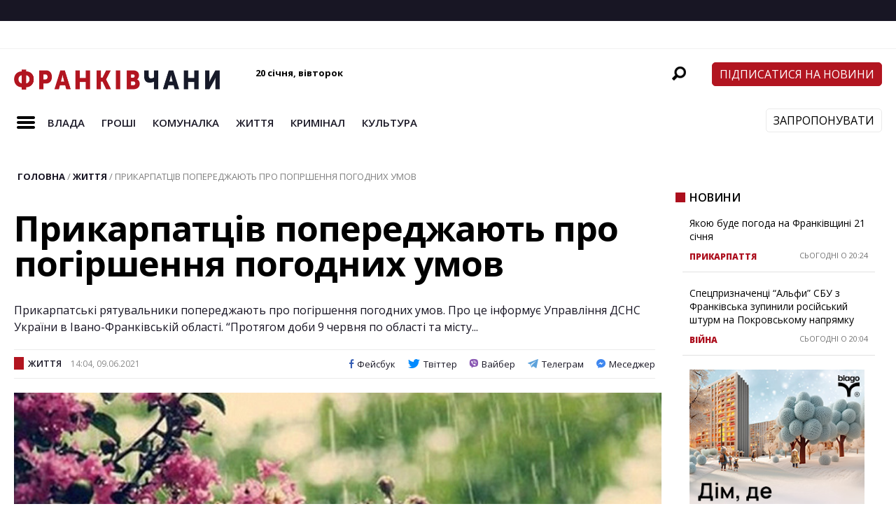

--- FILE ---
content_type: text/html; charset=UTF-8
request_url: https://frankivchany.if.ua/103448-prykarpatcziv-poperedzhayut-pro-pogirshennya-pogodnyh-umov-12/
body_size: 23789
content:
<!DOCTYPE html>
<html lang="uk"><head>
<meta http-equiv="content-type" content="text/html; charset=UTF-8"/>
<!--viewport-->
<meta name="viewport" content="width=device-width, initial-scale=1.0"/>
<!--charset-->
<!--rss-comments-->
<link rel="alternate" type="application/rss+xml" href="https://frankivchany.if.ua/comments/feed/"/>
<!--rss-->
<link rel="alternate" type="application/rss+xml" title="RSS 2.0" href="https://frankivchany.if.ua/feed/"/>
<!--atom-->
<link rel="alternate" type="application/atom+xml" title="Atom" href="https://frankivchany.if.ua/feed/atom/"/>
<!--pingback-->
<link rel="pingback" href="https://frankivchany.if.ua/xmlrpc.php"/>
<!--Facebook Open Graph-->
<!--FB page title-->
<meta property="og:title" content="Прикарпатців попереджають про погіршення погодних умов"/>
<!--FB description-->
<meta property="og:description" content="
Прикарпатські рятувальники попереджають про погіршення погодних умов.



Про це інформує Управління ДСНС Ук�..."/>
<!--FB url-->
<meta property="og:url" content="https://frankivchany.if.ua/103448-prykarpatcziv-poperedzhayut-pro-pogirshennya-pogodnyh-umov-12/"/>
<!--FB image-->
<meta property="og:image" content="https://frankivchany.if.ua/wp-content/uploads/2021/06/grozky.jpg"/>
<!--FB type-->
<meta property="og:type" content="article"/>
<!--FB site name-->
<meta property="og:site_name" content="Франківчани"/>
<meta name='robots' content='index, follow, max-image-preview:large, max-snippet:-1, max-video-preview:-1' />

	<!-- This site is optimized with the Yoast SEO plugin v18.6 - https://yoast.com/wordpress/plugins/seo/ -->
	<title>Прикарпатців попереджають про погіршення погодних умов - Франківчани</title>
	<link rel="canonical" href="https://frankivchany.if.ua/103448-prykarpatcziv-poperedzhayut-pro-pogirshennya-pogodnyh-umov-12/" />
	<meta property="og:locale" content="uk_UA" />
	<meta property="og:type" content="article" />
	<meta property="og:title" content="Прикарпатців попереджають про погіршення погодних умов - Франківчани" />
	<meta property="og:description" content="Прикарпатські рятувальники попереджають про погіршення погодних умов. Про це інформує Управління ДСНС України в Івано-Франківській області. &#8220;Протягом доби 9 червня по області та місту очікується грози, місцями град, шквалисте посилення вітру 15-20 м/с. (НМЯ) 1 рівень небезпечності, жовтий&#8221;, &#8211; йдеться у дописі. Читайте також: У Франківську на вулиці Івана Павла ІІ з’явиться нова пішохідна доріжка" />
	<meta property="og:url" content="https://frankivchany.if.ua/103448-prykarpatcziv-poperedzhayut-pro-pogirshennya-pogodnyh-umov-12/" />
	<meta property="og:site_name" content="Франківчани" />
	<meta property="article:published_time" content="2021-06-09T11:04:16+00:00" />
	<meta property="article:modified_time" content="2021-06-09T06:24:32+00:00" />
	<meta property="og:image" content="https://frankivchany.if.ua/wp-content/uploads/2021/06/grozky.jpg" />
	<meta property="og:image:width" content="630" />
	<meta property="og:image:height" content="360" />
	<meta property="og:image:type" content="image/jpeg" />
	<meta name="twitter:card" content="summary_large_image" />
	<meta name="twitter:label1" content="Автор" />
	<meta name="twitter:data1" content="tatkanemtseva" />
	<script type="application/ld+json" class="yoast-schema-graph">{"@context":"https://schema.org","@graph":[{"@type":"WebSite","@id":"https://frankivchany.if.ua/#website","url":"https://frankivchany.if.ua/","name":"Франківчани","description":"Новини міста та Івано-Франківської області","potentialAction":[{"@type":"SearchAction","target":{"@type":"EntryPoint","urlTemplate":"https://frankivchany.if.ua/?s={search_term_string}"},"query-input":"required name=search_term_string"}],"inLanguage":"uk"},{"@type":"ImageObject","@id":"https://frankivchany.if.ua/103448-prykarpatcziv-poperedzhayut-pro-pogirshennya-pogodnyh-umov-12/#primaryimage","inLanguage":"uk","url":"https://frankivchany.if.ua/wp-content/uploads/2021/06/grozky.jpg","contentUrl":"https://frankivchany.if.ua/wp-content/uploads/2021/06/grozky.jpg","width":630,"height":360},{"@type":"WebPage","@id":"https://frankivchany.if.ua/103448-prykarpatcziv-poperedzhayut-pro-pogirshennya-pogodnyh-umov-12/#webpage","url":"https://frankivchany.if.ua/103448-prykarpatcziv-poperedzhayut-pro-pogirshennya-pogodnyh-umov-12/","name":"Прикарпатців попереджають про погіршення погодних умов - Франківчани","isPartOf":{"@id":"https://frankivchany.if.ua/#website"},"primaryImageOfPage":{"@id":"https://frankivchany.if.ua/103448-prykarpatcziv-poperedzhayut-pro-pogirshennya-pogodnyh-umov-12/#primaryimage"},"datePublished":"2021-06-09T11:04:16+00:00","dateModified":"2021-06-09T06:24:32+00:00","author":{"@id":"https://frankivchany.if.ua/#/schema/person/e5654456fedd0cd7afa6e3f47796ed7d"},"breadcrumb":{"@id":"https://frankivchany.if.ua/103448-prykarpatcziv-poperedzhayut-pro-pogirshennya-pogodnyh-umov-12/#breadcrumb"},"inLanguage":"uk","potentialAction":[{"@type":"ReadAction","target":["https://frankivchany.if.ua/103448-prykarpatcziv-poperedzhayut-pro-pogirshennya-pogodnyh-umov-12/"]}]},{"@type":"BreadcrumbList","@id":"https://frankivchany.if.ua/103448-prykarpatcziv-poperedzhayut-pro-pogirshennya-pogodnyh-umov-12/#breadcrumb","itemListElement":[{"@type":"ListItem","position":1,"name":"Home","item":"https://frankivchany.if.ua/"},{"@type":"ListItem","position":2,"name":"Всі новини","item":"https://frankivchany.if.ua/vsi-novyny/"},{"@type":"ListItem","position":3,"name":"Прикарпатців попереджають про погіршення погодних умов"}]},{"@type":"Person","@id":"https://frankivchany.if.ua/#/schema/person/e5654456fedd0cd7afa6e3f47796ed7d","name":"tatkanemtseva","image":{"@type":"ImageObject","@id":"https://frankivchany.if.ua/#personlogo","inLanguage":"uk","url":"https://secure.gravatar.com/avatar/6cf3520b5b3e2c281c75f7ae6099211c?s=96&d=mm&r=g","contentUrl":"https://secure.gravatar.com/avatar/6cf3520b5b3e2c281c75f7ae6099211c?s=96&d=mm&r=g","caption":"tatkanemtseva"},"url":"https://frankivchany.if.ua/author/tatkanemtseva/"}]}</script>
	<!-- / Yoast SEO plugin. -->


<link rel='dns-prefetch' href='//frankivchany.if.ua' />
<link rel='dns-prefetch' href='//fonts.googleapis.com' />
<link rel='dns-prefetch' href='//s.w.org' />
<link rel="alternate" type="application/rss+xml" title="Франківчани &raquo; стрічка" href="https://frankivchany.if.ua/feed/" />
<link rel="alternate" type="application/rss+xml" title="Франківчани &raquo; Канал коментарів" href="https://frankivchany.if.ua/comments/feed/" />
<link rel="alternate" type="application/rss+xml" title="Франківчани &raquo; Прикарпатців попереджають про погіршення погодних умов Канал коментарів" href="https://frankivchany.if.ua/103448-prykarpatcziv-poperedzhayut-pro-pogirshennya-pogodnyh-umov-12/feed/" />
<script type="text/javascript">
window._wpemojiSettings = {"baseUrl":"https:\/\/s.w.org\/images\/core\/emoji\/13.1.0\/72x72\/","ext":".png","svgUrl":"https:\/\/s.w.org\/images\/core\/emoji\/13.1.0\/svg\/","svgExt":".svg","source":{"concatemoji":"https:\/\/frankivchany.if.ua\/wp-includes\/js\/wp-emoji-release.min.js?ver=5.9.2"}};
/*! This file is auto-generated */
!function(e,a,t){var n,r,o,i=a.createElement("canvas"),p=i.getContext&&i.getContext("2d");function s(e,t){var a=String.fromCharCode;p.clearRect(0,0,i.width,i.height),p.fillText(a.apply(this,e),0,0);e=i.toDataURL();return p.clearRect(0,0,i.width,i.height),p.fillText(a.apply(this,t),0,0),e===i.toDataURL()}function c(e){var t=a.createElement("script");t.src=e,t.defer=t.type="text/javascript",a.getElementsByTagName("head")[0].appendChild(t)}for(o=Array("flag","emoji"),t.supports={everything:!0,everythingExceptFlag:!0},r=0;r<o.length;r++)t.supports[o[r]]=function(e){if(!p||!p.fillText)return!1;switch(p.textBaseline="top",p.font="600 32px Arial",e){case"flag":return s([127987,65039,8205,9895,65039],[127987,65039,8203,9895,65039])?!1:!s([55356,56826,55356,56819],[55356,56826,8203,55356,56819])&&!s([55356,57332,56128,56423,56128,56418,56128,56421,56128,56430,56128,56423,56128,56447],[55356,57332,8203,56128,56423,8203,56128,56418,8203,56128,56421,8203,56128,56430,8203,56128,56423,8203,56128,56447]);case"emoji":return!s([10084,65039,8205,55357,56613],[10084,65039,8203,55357,56613])}return!1}(o[r]),t.supports.everything=t.supports.everything&&t.supports[o[r]],"flag"!==o[r]&&(t.supports.everythingExceptFlag=t.supports.everythingExceptFlag&&t.supports[o[r]]);t.supports.everythingExceptFlag=t.supports.everythingExceptFlag&&!t.supports.flag,t.DOMReady=!1,t.readyCallback=function(){t.DOMReady=!0},t.supports.everything||(n=function(){t.readyCallback()},a.addEventListener?(a.addEventListener("DOMContentLoaded",n,!1),e.addEventListener("load",n,!1)):(e.attachEvent("onload",n),a.attachEvent("onreadystatechange",function(){"complete"===a.readyState&&t.readyCallback()})),(n=t.source||{}).concatemoji?c(n.concatemoji):n.wpemoji&&n.twemoji&&(c(n.twemoji),c(n.wpemoji)))}(window,document,window._wpemojiSettings);
</script>
<style type="text/css">
img.wp-smiley,
img.emoji {
	display: inline !important;
	border: none !important;
	box-shadow: none !important;
	height: 1em !important;
	width: 1em !important;
	margin: 0 0.07em !important;
	vertical-align: -0.1em !important;
	background: none !important;
	padding: 0 !important;
}
</style>
	<link rel='stylesheet' id='wp-block-library-css'  href='https://frankivchany.if.ua/wp-includes/css/dist/block-library/style.min.css?ver=5.9.2' type='text/css' media='all' />
<link data-minify="1" rel='stylesheet' id='dashicons-css'  href='https://frankivchany.if.ua/wp-content/cache/min/1/wp-includes/css/dashicons.min.css?ver=1767101098' type='text/css' media='all' />
<style id='global-styles-inline-css' type='text/css'>
body{--wp--preset--color--black: #000000;--wp--preset--color--cyan-bluish-gray: #abb8c3;--wp--preset--color--white: #ffffff;--wp--preset--color--pale-pink: #f78da7;--wp--preset--color--vivid-red: #cf2e2e;--wp--preset--color--luminous-vivid-orange: #ff6900;--wp--preset--color--luminous-vivid-amber: #fcb900;--wp--preset--color--light-green-cyan: #7bdcb5;--wp--preset--color--vivid-green-cyan: #00d084;--wp--preset--color--pale-cyan-blue: #8ed1fc;--wp--preset--color--vivid-cyan-blue: #0693e3;--wp--preset--color--vivid-purple: #9b51e0;--wp--preset--gradient--vivid-cyan-blue-to-vivid-purple: linear-gradient(135deg,rgba(6,147,227,1) 0%,rgb(155,81,224) 100%);--wp--preset--gradient--light-green-cyan-to-vivid-green-cyan: linear-gradient(135deg,rgb(122,220,180) 0%,rgb(0,208,130) 100%);--wp--preset--gradient--luminous-vivid-amber-to-luminous-vivid-orange: linear-gradient(135deg,rgba(252,185,0,1) 0%,rgba(255,105,0,1) 100%);--wp--preset--gradient--luminous-vivid-orange-to-vivid-red: linear-gradient(135deg,rgba(255,105,0,1) 0%,rgb(207,46,46) 100%);--wp--preset--gradient--very-light-gray-to-cyan-bluish-gray: linear-gradient(135deg,rgb(238,238,238) 0%,rgb(169,184,195) 100%);--wp--preset--gradient--cool-to-warm-spectrum: linear-gradient(135deg,rgb(74,234,220) 0%,rgb(151,120,209) 20%,rgb(207,42,186) 40%,rgb(238,44,130) 60%,rgb(251,105,98) 80%,rgb(254,248,76) 100%);--wp--preset--gradient--blush-light-purple: linear-gradient(135deg,rgb(255,206,236) 0%,rgb(152,150,240) 100%);--wp--preset--gradient--blush-bordeaux: linear-gradient(135deg,rgb(254,205,165) 0%,rgb(254,45,45) 50%,rgb(107,0,62) 100%);--wp--preset--gradient--luminous-dusk: linear-gradient(135deg,rgb(255,203,112) 0%,rgb(199,81,192) 50%,rgb(65,88,208) 100%);--wp--preset--gradient--pale-ocean: linear-gradient(135deg,rgb(255,245,203) 0%,rgb(182,227,212) 50%,rgb(51,167,181) 100%);--wp--preset--gradient--electric-grass: linear-gradient(135deg,rgb(202,248,128) 0%,rgb(113,206,126) 100%);--wp--preset--gradient--midnight: linear-gradient(135deg,rgb(2,3,129) 0%,rgb(40,116,252) 100%);--wp--preset--duotone--dark-grayscale: url('#wp-duotone-dark-grayscale');--wp--preset--duotone--grayscale: url('#wp-duotone-grayscale');--wp--preset--duotone--purple-yellow: url('#wp-duotone-purple-yellow');--wp--preset--duotone--blue-red: url('#wp-duotone-blue-red');--wp--preset--duotone--midnight: url('#wp-duotone-midnight');--wp--preset--duotone--magenta-yellow: url('#wp-duotone-magenta-yellow');--wp--preset--duotone--purple-green: url('#wp-duotone-purple-green');--wp--preset--duotone--blue-orange: url('#wp-duotone-blue-orange');--wp--preset--font-size--small: 13px;--wp--preset--font-size--medium: 20px;--wp--preset--font-size--large: 36px;--wp--preset--font-size--x-large: 42px;}.has-black-color{color: var(--wp--preset--color--black) !important;}.has-cyan-bluish-gray-color{color: var(--wp--preset--color--cyan-bluish-gray) !important;}.has-white-color{color: var(--wp--preset--color--white) !important;}.has-pale-pink-color{color: var(--wp--preset--color--pale-pink) !important;}.has-vivid-red-color{color: var(--wp--preset--color--vivid-red) !important;}.has-luminous-vivid-orange-color{color: var(--wp--preset--color--luminous-vivid-orange) !important;}.has-luminous-vivid-amber-color{color: var(--wp--preset--color--luminous-vivid-amber) !important;}.has-light-green-cyan-color{color: var(--wp--preset--color--light-green-cyan) !important;}.has-vivid-green-cyan-color{color: var(--wp--preset--color--vivid-green-cyan) !important;}.has-pale-cyan-blue-color{color: var(--wp--preset--color--pale-cyan-blue) !important;}.has-vivid-cyan-blue-color{color: var(--wp--preset--color--vivid-cyan-blue) !important;}.has-vivid-purple-color{color: var(--wp--preset--color--vivid-purple) !important;}.has-black-background-color{background-color: var(--wp--preset--color--black) !important;}.has-cyan-bluish-gray-background-color{background-color: var(--wp--preset--color--cyan-bluish-gray) !important;}.has-white-background-color{background-color: var(--wp--preset--color--white) !important;}.has-pale-pink-background-color{background-color: var(--wp--preset--color--pale-pink) !important;}.has-vivid-red-background-color{background-color: var(--wp--preset--color--vivid-red) !important;}.has-luminous-vivid-orange-background-color{background-color: var(--wp--preset--color--luminous-vivid-orange) !important;}.has-luminous-vivid-amber-background-color{background-color: var(--wp--preset--color--luminous-vivid-amber) !important;}.has-light-green-cyan-background-color{background-color: var(--wp--preset--color--light-green-cyan) !important;}.has-vivid-green-cyan-background-color{background-color: var(--wp--preset--color--vivid-green-cyan) !important;}.has-pale-cyan-blue-background-color{background-color: var(--wp--preset--color--pale-cyan-blue) !important;}.has-vivid-cyan-blue-background-color{background-color: var(--wp--preset--color--vivid-cyan-blue) !important;}.has-vivid-purple-background-color{background-color: var(--wp--preset--color--vivid-purple) !important;}.has-black-border-color{border-color: var(--wp--preset--color--black) !important;}.has-cyan-bluish-gray-border-color{border-color: var(--wp--preset--color--cyan-bluish-gray) !important;}.has-white-border-color{border-color: var(--wp--preset--color--white) !important;}.has-pale-pink-border-color{border-color: var(--wp--preset--color--pale-pink) !important;}.has-vivid-red-border-color{border-color: var(--wp--preset--color--vivid-red) !important;}.has-luminous-vivid-orange-border-color{border-color: var(--wp--preset--color--luminous-vivid-orange) !important;}.has-luminous-vivid-amber-border-color{border-color: var(--wp--preset--color--luminous-vivid-amber) !important;}.has-light-green-cyan-border-color{border-color: var(--wp--preset--color--light-green-cyan) !important;}.has-vivid-green-cyan-border-color{border-color: var(--wp--preset--color--vivid-green-cyan) !important;}.has-pale-cyan-blue-border-color{border-color: var(--wp--preset--color--pale-cyan-blue) !important;}.has-vivid-cyan-blue-border-color{border-color: var(--wp--preset--color--vivid-cyan-blue) !important;}.has-vivid-purple-border-color{border-color: var(--wp--preset--color--vivid-purple) !important;}.has-vivid-cyan-blue-to-vivid-purple-gradient-background{background: var(--wp--preset--gradient--vivid-cyan-blue-to-vivid-purple) !important;}.has-light-green-cyan-to-vivid-green-cyan-gradient-background{background: var(--wp--preset--gradient--light-green-cyan-to-vivid-green-cyan) !important;}.has-luminous-vivid-amber-to-luminous-vivid-orange-gradient-background{background: var(--wp--preset--gradient--luminous-vivid-amber-to-luminous-vivid-orange) !important;}.has-luminous-vivid-orange-to-vivid-red-gradient-background{background: var(--wp--preset--gradient--luminous-vivid-orange-to-vivid-red) !important;}.has-very-light-gray-to-cyan-bluish-gray-gradient-background{background: var(--wp--preset--gradient--very-light-gray-to-cyan-bluish-gray) !important;}.has-cool-to-warm-spectrum-gradient-background{background: var(--wp--preset--gradient--cool-to-warm-spectrum) !important;}.has-blush-light-purple-gradient-background{background: var(--wp--preset--gradient--blush-light-purple) !important;}.has-blush-bordeaux-gradient-background{background: var(--wp--preset--gradient--blush-bordeaux) !important;}.has-luminous-dusk-gradient-background{background: var(--wp--preset--gradient--luminous-dusk) !important;}.has-pale-ocean-gradient-background{background: var(--wp--preset--gradient--pale-ocean) !important;}.has-electric-grass-gradient-background{background: var(--wp--preset--gradient--electric-grass) !important;}.has-midnight-gradient-background{background: var(--wp--preset--gradient--midnight) !important;}.has-small-font-size{font-size: var(--wp--preset--font-size--small) !important;}.has-medium-font-size{font-size: var(--wp--preset--font-size--medium) !important;}.has-large-font-size{font-size: var(--wp--preset--font-size--large) !important;}.has-x-large-font-size{font-size: var(--wp--preset--font-size--x-large) !important;}
</style>
<link data-minify="1" rel='stylesheet' id='fb-messenger-style-css'  href='https://frankivchany.if.ua/wp-content/cache/min/1/wp-content/plugins/fb-messenger/css/style.css?ver=1767101098' type='text/css' media='all' />
<link rel='stylesheet' id='google-fonts-css'  href='https://fonts.googleapis.com/css?subset=latin%2Clatin-ext%2Ccyrillic%2Ccyrillic-ext&#038;family=Open+Sans%3A400%2C600%2C700%2C800%7COpen+Sans+rel%3D%27stylesheet%27+type%3D%27text%2Fcss&#038;ver=5.9.2' type='text/css' media='all' />
<link rel='stylesheet' id='google-menu-fonts-css'  href='https://fonts.googleapis.com/css?subset=latin%2Clatin-ext%2Ccyrillic%2Ccyrillic-ext&#038;family=Open+Sans%3A400%2C600%2C700%2C800%7COpen+Sans+rel%3D%27stylesheet%27+type%3D%27text%2Fcss&#038;ver=5.9.2' type='text/css' media='all' />
<link rel='stylesheet' id='google-widget-fonts-css'  href='https://fonts.googleapis.com/css?subset=latin%2Clatin-ext%2Ccyrillic%2Ccyrillic-ext&#038;family=Open+Sans%3A400%7COpen+Sans+rel%3D%27stylesheet%27+type%3D%27text%2Fcss&#038;ver=5.9.2' type='text/css' media='all' />
<link data-minify="1" rel='stylesheet' id='style-css'  href='https://frankivchany.if.ua/wp-content/cache/min/1/wp-content/themes/frankivchany/style.css?ver=1767101099' type='text/css' media='all' />
<script type='text/javascript' src='https://frankivchany.if.ua/wp-includes/js/jquery/jquery.min.js?ver=3.6.0' id='jquery-core-js'></script>
<script type='text/javascript' src='https://frankivchany.if.ua/wp-includes/js/jquery/jquery-migrate.min.js?ver=3.3.2' id='jquery-migrate-js'></script>
<script type='text/javascript' id='sf-autocomplete-js-extra'>
/* <![CDATA[ */
var stepfoxcomplete = {"stepfoxcompleteurl":"https:\/\/frankivchany.if.ua\/wp-admin\/admin-ajax.php"};
/* ]]> */
</script>
<script data-minify="1" type='text/javascript' src='https://frankivchany.if.ua/wp-content/cache/min/1/wp-content/themes/frankivchany/js/sf-autocomplete.js?ver=1767101099' id='sf-autocomplete-js'></script>
<script type='text/javascript' src='https://frankivchany.if.ua/wp-content/themes/frankivchany/js/jquery.flexslider-min.js?ver=5.9.2' id='flexslider-js'></script>
<script data-minify="1" type='text/javascript' src='https://frankivchany.if.ua/wp-content/cache/min/1/wp-content/themes/frankivchany/js/exm1-scripts.js?ver=1767101100' id='exm1-js'></script>
<script type='text/javascript' src='https://frankivchany.if.ua/wp-content/themes/frankivchany/js/respond.min.js?ver=5.9.2' id='respond-js'></script>
<script data-minify="1" type='text/javascript' src='https://frankivchany.if.ua/wp-content/cache/min/1/wp-content/themes/frankivchany/js/smoothscroll.js?ver=1767101100' id='smoothscroll-js'></script>
<script type='text/javascript' src='https://frankivchany.if.ua/wp-content/themes/frankivchany/js/jquery.validate.min.js?ver=5.9.2' id='jquery_validate-js'></script>
<script data-minify="1" type='text/javascript' src='https://frankivchany.if.ua/wp-content/cache/min/1/wp-content/themes/frankivchany/js/comment_validate.js?ver=1767101105' id='comment_validate-js'></script>
<link rel="https://api.w.org/" href="https://frankivchany.if.ua/wp-json/" /><link rel="alternate" type="application/json" href="https://frankivchany.if.ua/wp-json/wp/v2/posts/103448" /><link rel="EditURI" type="application/rsd+xml" title="RSD" href="https://frankivchany.if.ua/xmlrpc.php?rsd" />
<link rel="wlwmanifest" type="application/wlwmanifest+xml" href="https://frankivchany.if.ua/wp-includes/wlwmanifest.xml" /> 
<meta name="generator" content="WordPress 5.9.2" />
<link rel='shortlink' href='https://frankivchany.if.ua/?p=103448' />
<link rel="alternate" type="application/json+oembed" href="https://frankivchany.if.ua/wp-json/oembed/1.0/embed?url=https%3A%2F%2Ffrankivchany.if.ua%2F103448-prykarpatcziv-poperedzhayut-pro-pogirshennya-pogodnyh-umov-12%2F" />
<link rel="alternate" type="text/xml+oembed" href="https://frankivchany.if.ua/wp-json/oembed/1.0/embed?url=https%3A%2F%2Ffrankivchany.if.ua%2F103448-prykarpatcziv-poperedzhayut-pro-pogirshennya-pogodnyh-umov-12%2F&#038;format=xml" />

<!-- This site is using AdRotate v5.8.22 to display their advertisements - https://ajdg.solutions/ -->
<!-- AdRotate CSS -->
<style type="text/css" media="screen">
	.g { margin:0px; padding:0px; overflow:hidden; line-height:1; zoom:1; }
	.g img { height:auto; }
	.g-col { position:relative; float:left; }
	.g-col:first-child { margin-left: 0; }
	.g-col:last-child { margin-right: 0; }
	@media only screen and (max-width: 480px) {
		.g-col, .g-dyn, .g-single { width:100%; margin-left:0; margin-right:0; }
	}
</style>
<!-- /AdRotate CSS -->



<style type='text/css'>
.fullwidth-image:before{ box-shadow: inset 0 -327px 200px -200px ##eeeeee;}
.top-menu{background-color:#ffffff;}
.top-menu-posts li .category-icon a{color:#a3a3a3;}
.top-menu-posts .featured-posts-title a{color:#181624;}
body, .small-title, .widget-title, .tv-featured-title{font-family:Open Sans;}
.popular-part:before{background:#181624;box-shadow: 0 -999px 0 999px #181624;}
.popular-slider-container .slides:before{background: radial-gradient(ellipse at center, rgba(0,0,0,0) 0%,#181624 64%,#181624 100%);}
.popular-part a, .popular-part .widget-title{color:#FFFFFF;}
.read-more a{color:#ac0f1d;}
.blog-post-content, .img-featured-text, .about-text, .exm1-blog-posts-subtitle, .flex-active-slide .slide-excerpt, .jumping-posts-excerpt, .combination-title-subtitle, .tv-widget-content, #post-content, #post-page-subtitle, .newsroll-posts-title a{font-family:Open Sans;}
#footer{background:#181624; }
#footer a, .copyright-text{color:#FFFFFF;}
#footer a:hover{color:#232323;}
.footer-wrap{border-color:#232323;}
#main-nav ul li a, #mob-menu{font-family: Open Sans;}
#wrapper, .footer-wrap{max-width:1290px;}
#navigation .content-social, .top-menu, .big-logo, #navigation #searchform input, .sub-menu-wrapper, .ticker-box, #navigation{border-color:#eaeaea;}
#site-logo, .about-logo, #mob-menu{background:#fff;}
#navigation, .ticker-box, .page-numbers.current, .about-social{background:#ffffff;}
.menu-item .menu-link, #ticker a, .page-numbers.current, #navigation .submit-button, #navigation .content-social li a, .about-social a, .ticker-heading{color:#181624;}
#main .widget-title, #main .widget-title a{color:#ac0f1d;}
#main-nav ul li:hover > .menu-link, #ticker a:hover, #navigation .content-social li a:hover, .about-social a:hover, .sub-menu-wrapper .small-category li:hover > .small-text a{color:#ac0f1d;}
#main-nav ul li > .menu-link{font-weight:700;}
.menu-link {font-size:15px;}
.featured-category, .trending-title, .trending-posts, .page-numbers, input#wp-submit{background: #ac0f1d;}
.newsroll-title, .exm1-blog-posts-thumb, .post-page-gallery-thumbnails .flex-active-slide:after, .flex-active .wide-slider-thumb:after{border-color:#ac0f1d;}
.blog-post-author a, .exm1-blog-posts-author a, #recentcomments li, .widget_categories select, .widget_archive select, .sticky a{color:#ac0f1d;}

#searchform .submit-button{background:#ac0f1d url(https://frankivchany.if.ua/wp-content/themes/frankivchany/images/search-icon-black.png) no-repeat center;}
#navigation #searchform input{background-image:url(https://frankivchany.if.ua/wp-content/themes/frankivchany/images/search-icon-black.png);}
#navigation #mob-menu #searchform input{background-image:url(https://frankivchany.if.ua/wp-content/themes/frankivchany/images/search-icon-black.png);}
.mob-menu-button{background: url(https://frankivchany.if.ua/wp-content/themes/frankivchany/images/menu_icon-black.png) no-repeat 50% 50%; } 

ul.tabs li.active{background:#ffffff;}
ul.tabs li.active, ul.tabs li {border-color:#ffffff;}
.tabs li.active h4 a{color:#181624;}

.img-featured-review-score, .blog-post-categories, .jumping-posts li:hover .jumping-posts-text, .woocommerce input#searchsubmit, .super-slider-category, .floating-share-icons li, .pagination.pagination-load-more a{background:#ac0f1d;}
.sub-meni .menu-links.inside-menu li{background: #ffffff;}
.sub-meni .menu-links.inside-menu li a{color: #181624;}
.sub-menu{border-color:#ac0f1d;}

#post-content{font-size:16px;line-height:25.6px;}
::selection{background:#ac0f1d;}
::-moz-selection{background:#ac0f1d;}
.load-circle{border-bottom:5px solid #ac0f1d;border-right:5px solid #ac0f1d;box-shadow: 0 0 35px #ac0f1d;}
#wp-calendar #today{background:#ac0f1d !important;text-shadow:none;}
.total-score, .score-width, li:hover .play-icon{background: #ac0f1d;}
.jumping-posts li:hover .jumping-posts-text:before{border-bottom: 14px solid #ac0f1d;}
.single-post #post-content.first-letter > p:first-of-type:first-letter{font-size:67px; color:#ac0f1d;float: left;line-height: 60px;margin-right: 15px;font-weight:800;}
#post-page-title h1{text-transform:uppercase;}
blockquote, q.left, q{border-left: 2px solid #ac0f1d;color:#ac0f1d;}
.img-featured-review-score:before{border-top: 9px solid #ac0f1d;}
.sub-meni .menu-links.inside-menu li:hover{background:#ffffff;}
#main-nav .sub-meni .menu-links.inside-menu li:hover > .menu-link{color:#ac0f1d;}
.ticker-arrows{background:#ffffff;box-shadow:-21px 0 30px #ffffff;}
.widget-title {font-style: normal;font-weight:700;}

.huge .img-featured-posts-image:after, .super-image:after, .super-slider li .super-slider-post:after, .super-slider li .super-slider-post:after, .img-featured-posts-image:before, .small-image:before, .wide-slider .slides li:after{ background: linear-gradient(45deg, #2a7ab7, #ac0f1d);opacity:0.5;}


.post-author a, .post-author a:visited, .good-title, .bad-title, #post-content a, .trending-posts-category a, .category-tv-icon a, .ticker-sign, .category-icon a, .jumping-posts-category a, a:hover, .category-icon a:hover, .trending-posts-category a:hover, .featured-posts-title a:hover, #post-content a:hover, .blog-post-title h2 a:hover, .bypostauthor a:hover, .post-author a:hover, .most-commented-cateogory a, .most-commented-count a {color:#ac0f1d;}


.content q.right{border-left:0;border-right: 2px solid #ac0f1d;color:#ac0f1d;}



.widget.buddypress div.item-options a, .widget_display_stats dd{color:#ac0f1d;}
#buddypress div.item-list-tabs ul li a span, #buddypress div.item-list-tabs ul li.current a span, #buddypress div.item-list-tabs ul li.selected a span, .widget.buddypress #bp-login-widget-form #bp-login-widget-submit, span.bp-login-widget-register-link a, button#user-submit, .bbp-login-form .bbp-login-links a, tt button.button.submit.user-submit, input#bbp_search_submit {background:#ac0f1d;}

.image_fx1:hover:after{background: #ac0f1d;}

.cart-top{background:url(https://frankivchany.if.ua/wp-content/themes/frankivchany/images/shopping-cart-icon-black.png) no-repeat 36px 0;}
@media screen and (max-width: 600px) {#main-nav ul li {background:#ffffff;}#main-nav ul li:hover a{color:#ac0f1d;}}

.woocommerce #content input.button, .woocommerce #respond input#submit, .woocommerce a.button, .woocommerce button.button, .woocommerce input.button, .woocommerce-page #content input.button, .woocommerce-page #respond input#submit, .woocommerce-page a.button, .woocommerce-page button.button, .woocommerce-page input.button, .woocommerce a.button.alt, .woocommerce button.button.alt, .woocommerce input.button.alt, .woocommerce #respond input#submit.alt, .woocommerce #content input.button.alt, .woocommerce-page a.button.alt, .woocommerce-page button.button.alt, .woocommerce-page input.button.alt, .woocommerce-page #respond input#submit.alt, .woocommerce-page #content input.button.alt, .woocommerce .widget_layered_nav_filters ul li a, .woocommerce-page .widget_layered_nav_filters ul li a, .woocommerce .widget_layered_nav ul li.chosen a, .woocommerce-page .widget_layered_nav ul li.chosen a, .woocommerce span.onsale, .woocommerce-page span.onsale, .woocommerce .woocommerce-message:before, .woocommerce-page .woocommerce-message:before, .woocommerce .woocommerce-info:before, .woocommerce-page .woocommerce-info:before, .woocommerce table.cart a.remove:hover, .woocommerce #content table.cart a.remove:hover, .woocommerce-page table.cart a.remove:hover, .woocommerce-page #content table.cart a.remove:hover, .woocommerce .widget_price_filter .ui-slider .ui-slider-handle, .woocommerce-page .widget_price_filter .ui-slider .ui-slider-handle, .woocommerce .widget_price_filter .ui-slider .ui-slider-range, .woocommerce-page .widget_price_filter .ui-slider .ui-slider-range, .woocommerce div.product .woocommerce-tabs ul.tabs li, .woocommerce #content div.product .woocommerce-tabs ul.tabs li, .woocommerce-page div.product .woocommerce-tabs ul.tabs li, .woocommerce-page #content div.product .woocommerce-tabs ul.tabs li{background:#ac0f1d;}

.woocommerce ul.products li.product .price, .woocommerce-page ul.products li.product .price, .woocommerce div.product span.price, .woocommerce div.product p.price, .woocommerce #content div.product span.price, .woocommerce #content div.product p.price, .woocommerce-page div.product span.price, .woocommerce-page div.product p.price, .woocommerce-page #content div.product span.price, .woocommerce-page #content div.product p.price, .woocommerce a.button.alt:hover, .woocommerce button.button.alt:hover, .woocommerce input.button.alt:hover, .woocommerce #respond input#submit.alt:hover, .woocommerce #content input.button.alt:hover, .woocommerce-page a.button.alt:hover, .woocommerce-page button.button.alt:hover, .woocommerce-page input.button.alt:hover, .woocommerce-page #respond input#submit.alt:hover, .woocommerce-page #content input.button.alt:hover, .woocommerce a.button:hover, .woocommerce button.button:hover, .woocommerce input.button:hover, .woocommerce #respond input#submit:hover, .woocommerce #content input.button:hover, .woocommerce-page a.button:hover, .woocommerce-page button.button:hover, .woocommerce-page input.button:hover, .woocommerce-page #respond input#submit:hover, .woocommerce-page #content input.button:hover, .woocommerce-page #main a.button:hover, .woocommerce div.product .woocommerce-tabs ul.tabs li, .woocommerce #content div.product .woocommerce-tabs ul.tabs li, .woocommerce-page div.product .woocommerce-tabs ul.tabs li, .woocommerce-page #content div.product .woocommerce-tabs ul.tabs li, .woocommerce div.product .woocommerce-tabs ul.tabs .active a:hover, span.posted_in a, span.tagged_as a, .woocommerce h1.page-title, .woocommerce .jumping-posts .star-rating, .woocommerce-page .jumping-posts .star-rating, .amount, #header .cart-contents:hover, #header .cart-contents{color:#ac0f1d;}

.woocommerce .woocommerce-message, .woocommerce-page .woocommerce-message, .woocommerce .woocommerce-info, .woocommerce-page .woocommerce-info{border-top:3px solid #ac0f1d; }

.product_meta, .woocommerce div.product div.summary, .woocommerce #content div.product div.summary, .woocommerce-page div.product div.summary, .woocommerce-page #content div.product div.summary, .woocommerce #reviews #comments ol.commentlist li .comment-text p, .woocommerce-page #reviews #comments ol.commentlist li .comment-text p, .woocommerce #review_form #respond p, .woocommerce-page #review_form #respond p, .woocommerce div.product .woocommerce-tabs .panel, .woocommerce #content div.product .woocommerce-tabs .panel, .woocommerce-page div.product .woocommerce-tabs .panel, .woocommerce-page #content div.product .woocommerce-tabs .panel, .woocommerce #reviews h3, .woocommerce-page #reviews h3{font-size:16px;line-height:25.6px;}

</style><script type='text/javascript'>
			var slide_picker = 'slide';
			var widget_fx = 'widgetfx-1';
			var image_effect = 'image_fx5';
	</script><style type="text/css" id="custom-background-css">
body.custom-background { background-color: ##eeeeee; }
</style>
	<style type="text/css">.blue-message {
background: none repeat scroll 0 0 #3399ff;
color: #ffffff;
text-shadow: none;
font-size: 14px;
line-height: 24px;
padding: 10px;
} 
.green-message {
background: none repeat scroll 0 0 #8cc14c;
color: #ffffff;
text-shadow: none;
font-size: 14px;
line-height: 24px;
padding: 10px;
} 
.orange-message {
background: none repeat scroll 0 0 #faa732;
color: #ffffff;
text-shadow: none;
font-size: 14px;
line-height: 24px;
padding: 10px;
} 
.red-message {
background: none repeat scroll 0 0 #da4d31;
color: #ffffff;
text-shadow: none;
font-size: 14px;
line-height: 24px;
padding: 10px;
} 
.grey-message {
background: none repeat scroll 0 0 #53555c;
color: #ffffff;
text-shadow: none;
font-size: 14px;
line-height: 24px;
padding: 10px;
} 
.left-block {
background: none repeat scroll 0 0px, radial-gradient(ellipse at center center, #ffffff 0%, #f2f2f2 100%) repeat scroll 0 0 rgba(0, 0, 0, 0);
color: #8b8e97;
padding: 10px;
margin: 10px;
float: left;
} 
.right-block {
background: none repeat scroll 0 0px, radial-gradient(ellipse at center center, #ffffff 0%, #f2f2f2 100%) repeat scroll 0 0 rgba(0, 0, 0, 0);
color: #8b8e97;
padding: 10px;
margin: 10px;
float: right;
} 
.blockquotes {
background: none;
border-left: 5px solid #f1f1f1;
color: #8B8E97;
font-size: 14px;
font-style: italic;
line-height: 22px;
padding-left: 15px;
padding: 10px;
width: 60%;
float: left;
} 
</style><link rel="icon" href="https://frankivchany.if.ua/wp-content/uploads/2020/08/cropped-franki-32x32.png" sizes="32x32" />
<link rel="icon" href="https://frankivchany.if.ua/wp-content/uploads/2020/08/cropped-franki-192x192.png" sizes="192x192" />
<link rel="apple-touch-icon" href="https://frankivchany.if.ua/wp-content/uploads/2020/08/cropped-franki-180x180.png" />
<meta name="msapplication-TileImage" content="https://frankivchany.if.ua/wp-content/uploads/2020/08/cropped-franki-270x270.png" />
		<style type="text/css" id="wp-custom-css">
			.wp-block-quote{
	float: none !important;
}
#post-page-title h1{
	text-transform: unset;
}		</style>
		<noscript><style id="rocket-lazyload-nojs-css">.rll-youtube-player, [data-lazy-src]{display:none !important;}</style></noscript>
<!-- Google tag (gtag.js) -->
<script async src="https://www.googletagmanager.com/gtag/js?id=G-DSC9JC3H71"></script>
<script>
  window.dataLayer = window.dataLayer || [];
  function gtag(){dataLayer.push(arguments);}
  gtag('js', new Date());

  gtag('config', 'G-DSC9JC3H71');
</script>

</head>

<body class="post-template-default single single-post postid-103448 single-format-standard custom-background">
<header id="header">
		<div id="nav-wrapper"> 
		<div class="dop-top">
					<div class="header-ads">
					<div class="textwidget"></div>
		</div>	        </div>
				</div>
		<div id="navigation" class="show-menu">
			<div id="site-logo" style="height: 69px;">
				<div class="big-logo" style=" height: 70px; ">
					<a href="https://frankivchany.if.ua/">
					<img src="data:image/svg+xml,%3Csvg%20xmlns='http://www.w3.org/2000/svg'%20viewBox='0%200%20583%2058'%3E%3C/svg%3E" height="58" width="583" alt="Франківчани" data-lazy-src="https://frankivchany.if.ua/wp-content/themes/frankivchany/images/logo.png"/><noscript><img src="https://frankivchany.if.ua/wp-content/themes/frankivchany/images/logo.png" height="58" width="583" alt="Франківчани"/></noscript>
					</a>
				</div>
				<!--big-logo-->
			</div>
			<!--site-logo-->
			<div class="top-menu">
						<div class="widget-data">
			<span class="dat">20 Січня, Вівторок</span>
<!--			<span class="wea">-->
			      <!-- Weather informer by meteoservice.ru -->
<!--<a id="ms-informer-link-2fffe67c7a92689e97e585a6c615da67" class="ms-informer-link" href="https://www.meteoservice.ru/weather/overview/ivano-frankovsk"></a>-->
<!--<script class="ms-informer-script" src="https://www.meteoservice.ru/informer/script/2fffe67c7a92689e97e585a6c615da67"></script>-->
<!-- End -->
<!--</span>-->
    </div>
									<div class="search-box">
						<form method="get" id="searchform" action="https://frankivchany.if.ua//">
	<input type="text" name="s" id="s" value="" autocomplete="off"/>
	<button type="submit" class="submit-button">
	</button>
	<ul class="featured-thumbnails"></ul>
</form>					</div>
					<!--search-box-->
					<a href="https://www.facebook.com/frankivchany.if.ua/" target="_blank" class="button-podpis">Підписатися на новини</a>
			</div>
			<!-- top-menu -->
			<nav id="main-nav">
				<div id="mob-menu">
					<div class="mob-menu-button">
					</div>
					<!-- mob-menu-button -->
					<a class="logo-mob" href="https://frankivchany.if.ua/">
						<img src="data:image/svg+xml,%3Csvg%20xmlns='http://www.w3.org/2000/svg'%20viewBox='0%200%20583%2058'%3E%3C/svg%3E" height="58" width="583" alt="Франківчани" data-lazy-src="https://frankivchany.if.ua/wp-content/themes/frankivchany/images/logo.png"/><noscript><img src="https://frankivchany.if.ua/wp-content/themes/frankivchany/images/logo.png" height="58" width="583" alt="Франківчани"/></noscript>
					</a>
					<div class="search-box">
						<form method="get" id="searchform" action="https://frankivchany.if.ua//">
	<input type="text" name="s" id="s" value="" autocomplete="off"/>
	<button type="submit" class="submit-button">
	</button>
	<ul class="featured-thumbnails"></ul>
</form>					</div>
					<!--search-box-->
				</div>
				<!--mob-menu-->
					<div class="mob-menu-button-one hide-mob">
					</div>
									<div class="menu-mainmenu-container"><ul id="menu-mainmenu" class="menu"><li id="menu-item-exm172399" class="menu-item menu-item-type-taxonomy menu-item-object-category"><a href="https://frankivchany.if.ua/category/vlada/" title="Влада" class="menu-link">Влада</a><div class="sub-menu-wrapper no-children"><div class="sub-menu six-menu"><ul class="small-category"><li>
								<div class="small-image">				
									<a href="https://frankivchany.if.ua/175364-z-frankivska-na-front-peredaly-30-fpv-droniv-dlya-troh-pidrozdiliv/" title="З Франківська на фронт передали 30 FPV-дронів для трьох підрозділів"><img src="data:image/svg+xml,%3Csvg%20xmlns='http://www.w3.org/2000/svg'%20viewBox='0%200%200%200'%3E%3C/svg%3E" alt="З Франківська на фронт передали 30 FPV-дронів для трьох підрозділів" data-lazy-src="https://frankivchany.if.ua/wp-content/uploads/2026/01/616795760_1483678636661721_2690140963067335604_n-298x186.jpg"><noscript><img src="https://frankivchany.if.ua/wp-content/uploads/2026/01/616795760_1483678636661721_2690140963067335604_n-298x186.jpg" alt="З Франківська на фронт передали 30 FPV-дронів для трьох підрозділів"></noscript></a>
								</div><!--small-image-->
								<div class="small-text">																		
									<div class="small-title">
										<h2><a href="https://frankivchany.if.ua/175364-z-frankivska-na-front-peredaly-30-fpv-droniv-dlya-troh-pidrozdiliv/" >З Франківська на фронт передали 30 FPV-дронів для трьох підрозділів</a></h2>
									</div><!--small-title-->
								</div>
								<!--small-text-->
							</li><li>
								<div class="small-image">				
									<a href="https://frankivchany.if.ua/175347-miskyj-golova-proviv-inspekcziyu-dytyachyh-sadochkiv-u-frankivsku/" title="Міський голова провів інспекцію дитячих садочків у Франківську"><img src="data:image/svg+xml,%3Csvg%20xmlns='http://www.w3.org/2000/svg'%20viewBox='0%200%200%200'%3E%3C/svg%3E" alt="Міський голова провів інспекцію дитячих садочків у Франківську" data-lazy-src="https://frankivchany.if.ua/wp-content/uploads/2026/01/617737852_1483653316664253_5271409917363367073_n-298x186.jpg"><noscript><img src="https://frankivchany.if.ua/wp-content/uploads/2026/01/617737852_1483653316664253_5271409917363367073_n-298x186.jpg" alt="Міський голова провів інспекцію дитячих садочків у Франківську"></noscript></a>
								</div><!--small-image-->
								<div class="small-text">																		
									<div class="small-title">
										<h2><a href="https://frankivchany.if.ua/175347-miskyj-golova-proviv-inspekcziyu-dytyachyh-sadochkiv-u-frankivsku/" >Міський голова провів інспекцію дитячих садочків у Франківську</a></h2>
									</div><!--small-title-->
								</div>
								<!--small-text-->
							</li><li>
								<div class="small-image">				
									<a href="https://frankivchany.if.ua/174410-z-frankivska-vijskovym-peredaly-nazemni-robotyzovani-kompleksy/" title="З Франківська військовим передали наземні роботизовані комплекси"><img src="data:image/svg+xml,%3Csvg%20xmlns='http://www.w3.org/2000/svg'%20viewBox='0%200%200%200'%3E%3C/svg%3E" alt="З Франківська військовим передали наземні роботизовані комплекси" data-lazy-src="https://frankivchany.if.ua/wp-content/uploads/2026/01/photo_2026-01-09_18-51-10-298x186.jpg"><noscript><img src="https://frankivchany.if.ua/wp-content/uploads/2026/01/photo_2026-01-09_18-51-10-298x186.jpg" alt="З Франківська військовим передали наземні роботизовані комплекси"></noscript></a>
								</div><!--small-image-->
								<div class="small-text">																		
									<div class="small-title">
										<h2><a href="https://frankivchany.if.ua/174410-z-frankivska-vijskovym-peredaly-nazemni-robotyzovani-kompleksy/" >З Франківська військовим передали наземні роботизовані комплекси</a></h2>
									</div><!--small-title-->
								</div>
								<!--small-text-->
							</li><li>
								<div class="small-image">				
									<a href="https://frankivchany.if.ua/174383-zarplaty-vijskovyh-mozhut-zrosty-do-100-tysyach-gryven-u-radi-zareyestruvaly-zakonoproyekt/" title="Зарплати військових можуть зрости до 100 тисяч гривень: у Раді&hellip;"><img src="data:image/svg+xml,%3Csvg%20xmlns='http://www.w3.org/2000/svg'%20viewBox='0%200%200%200'%3E%3C/svg%3E" alt="Зарплати військових можуть зрости до 100 тисяч гривень: у Раді&hellip;" data-lazy-src="https://frankivchany.if.ua/wp-content/uploads/2026/01/photo_2026-01-09_16-08-10-298x186.jpg"><noscript><img src="https://frankivchany.if.ua/wp-content/uploads/2026/01/photo_2026-01-09_16-08-10-298x186.jpg" alt="Зарплати військових можуть зрости до 100 тисяч гривень: у Раді&hellip;"></noscript></a>
								</div><!--small-image-->
								<div class="small-text">																		
									<div class="small-title">
										<h2><a href="https://frankivchany.if.ua/174383-zarplaty-vijskovyh-mozhut-zrosty-do-100-tysyach-gryven-u-radi-zareyestruvaly-zakonoproyekt/" >Зарплати військових можуть зрости до 100 тисяч гривень: у Раді&hellip;</a></h2>
									</div><!--small-title-->
								</div>
								<!--small-text-->
							</li><li>
								<div class="small-image">				
									<a href="https://frankivchany.if.ua/173955-lyshe-10-ukrayincziv-hochut-provesty-vybory-do-prypynennya-vognyu/" title="Лише 10% українців хочуть провести вибори до припинення вогню"><img src="data:image/svg+xml,%3Csvg%20xmlns='http://www.w3.org/2000/svg'%20viewBox='0%200%200%200'%3E%3C/svg%3E" alt="Лише 10% українців хочуть провести вибори до припинення вогню" data-lazy-src="https://frankivchany.if.ua/wp-content/uploads/2026/01/photo_2026-01-05_17-32-28-298x186.jpg"><noscript><img src="https://frankivchany.if.ua/wp-content/uploads/2026/01/photo_2026-01-05_17-32-28-298x186.jpg" alt="Лише 10% українців хочуть провести вибори до припинення вогню"></noscript></a>
								</div><!--small-image-->
								<div class="small-text">																		
									<div class="small-title">
										<h2><a href="https://frankivchany.if.ua/173955-lyshe-10-ukrayincziv-hochut-provesty-vybory-do-prypynennya-vognyu/" >Лише 10% українців хочуть провести вибори до припинення вогню</a></h2>
									</div><!--small-title-->
								</div>
								<!--small-text-->
							</li><li>
								<div class="small-image">				
									<a href="https://frankivchany.if.ua/173715-derzhavni-vidznaky-dlya-voyiniv-u-vijskovij-chastyni-1241-nagorodyly-vijskovosluzhbovcziv/" title="Державні відзнаки для воїнів: у військовій частині 1241 нагородили військовослужбовців"><img src="data:image/svg+xml,%3Csvg%20xmlns='http://www.w3.org/2000/svg'%20viewBox='0%200%200%200'%3E%3C/svg%3E" alt="Державні відзнаки для воїнів: у військовій частині 1241 нагородили військовослужбовців" data-lazy-src="https://frankivchany.if.ua/wp-content/uploads/2026/01/photo_2026-01-02_11-44-08-298x186.jpg"><noscript><img src="https://frankivchany.if.ua/wp-content/uploads/2026/01/photo_2026-01-02_11-44-08-298x186.jpg" alt="Державні відзнаки для воїнів: у військовій частині 1241 нагородили військовослужбовців"></noscript></a>
								</div><!--small-image-->
								<div class="small-text">																		
									<div class="small-title">
										<h2><a href="https://frankivchany.if.ua/173715-derzhavni-vidznaky-dlya-voyiniv-u-vijskovij-chastyni-1241-nagorodyly-vijskovosluzhbovcziv/" >Державні відзнаки для воїнів: у військовій частині 1241 нагородили військовослужбовців</a></h2>
									</div><!--small-title-->
								</div>
								<!--small-text-->
							</li></ul></div></div></li>
<li id="menu-item-exm172400" class="menu-item menu-item-type-taxonomy menu-item-object-category"><a href="https://frankivchany.if.ua/category/hroshi/" title="Гроші" class="menu-link">Гроші</a><div class="sub-menu-wrapper no-children"><div class="sub-menu six-menu"><ul class="small-category"><li>
								<div class="small-image">				
									<a href="https://frankivchany.if.ua/175296-majzhe-chvert-miljona-gryven-zbytkiv-na-prykarpatti-ogolosyly-pidozru-chynovnyku-osvity/" title="Майже чверть мільйона гривень збитків: на Прикарпатті оголосили підозру чиновнику&hellip;"><img src="data:image/svg+xml,%3Csvg%20xmlns='http://www.w3.org/2000/svg'%20viewBox='0%200%200%200'%3E%3C/svg%3E" alt="Майже чверть мільйона гривень збитків: на Прикарпатті оголосили підозру чиновнику&hellip;" data-lazy-src="https://frankivchany.if.ua/wp-content/uploads/2026/01/3j0a6395id727171300x86731200x675-298x186.jpg"><noscript><img src="https://frankivchany.if.ua/wp-content/uploads/2026/01/3j0a6395id727171300x86731200x675-298x186.jpg" alt="Майже чверть мільйона гривень збитків: на Прикарпатті оголосили підозру чиновнику&hellip;"></noscript></a>
								</div><!--small-image-->
								<div class="small-text">																		
									<div class="small-title">
										<h2><a href="https://frankivchany.if.ua/175296-majzhe-chvert-miljona-gryven-zbytkiv-na-prykarpatti-ogolosyly-pidozru-chynovnyku-osvity/" >Майже чверть мільйона гривень збитків: на Прикарпатті оголосили підозру чиновнику&hellip;</a></h2>
									</div><!--small-title-->
								</div>
								<!--small-text-->
							</li><li>
								<div class="small-image">				
									<a href="https://frankivchany.if.ua/173203-nbu-prezentuvav-pamyatnu-monetu-duh-rizdva-zi-sribla-ta-diamantom/" title="НБУ презентував пам&#8217;ятну монету «Дух Різдва» зі срібла та діамантом"><img src="data:image/svg+xml,%3Csvg%20xmlns='http://www.w3.org/2000/svg'%20viewBox='0%200%200%200'%3E%3C/svg%3E" alt="НБУ презентував пам&#8217;ятну монету «Дух Різдва» зі срібла та діамантом" data-lazy-src="https://frankivchany.if.ua/wp-content/uploads/2025/12/moneta-1024x683-1-298x186.jpg"><noscript><img src="https://frankivchany.if.ua/wp-content/uploads/2025/12/moneta-1024x683-1-298x186.jpg" alt="НБУ презентував пам&#8217;ятну монету «Дух Різдва» зі срібла та діамантом"></noscript></a>
								</div><!--small-image-->
								<div class="small-text">																		
									<div class="small-title">
										<h2><a href="https://frankivchany.if.ua/173203-nbu-prezentuvav-pamyatnu-monetu-duh-rizdva-zi-sribla-ta-diamantom/" >НБУ презентував пам&#8217;ятну монету «Дух Різдва» зі срібла та діамантом</a></h2>
									</div><!--small-title-->
								</div>
								<!--small-text-->
							</li><li>
								<div class="small-image">				
									<a href="https://frankivchany.if.ua/171926-u-dvoh-meshkancziv-kalushhyny-shahrayi-oshukaly-na-ponad-65-tysyach-gryven/" title="Двох мешканців Калущини шахраї ошукали на понад 65 тисяч гривень"><img src="data:image/svg+xml,%3Csvg%20xmlns='http://www.w3.org/2000/svg'%20viewBox='0%200%200%200'%3E%3C/svg%3E" alt="Двох мешканців Калущини шахраї ошукали на понад 65 тисяч гривень" data-lazy-src="https://frankivchany.if.ua/wp-content/uploads/2021/01/06-czentr-shahrayi-1-298x186.jpeg"><noscript><img src="https://frankivchany.if.ua/wp-content/uploads/2021/01/06-czentr-shahrayi-1-298x186.jpeg" alt="Двох мешканців Калущини шахраї ошукали на понад 65 тисяч гривень"></noscript></a>
								</div><!--small-image-->
								<div class="small-text">																		
									<div class="small-title">
										<h2><a href="https://frankivchany.if.ua/171926-u-dvoh-meshkancziv-kalushhyny-shahrayi-oshukaly-na-ponad-65-tysyach-gryven/" >Двох мешканців Калущини шахраї ошукали на понад 65 тисяч гривень</a></h2>
									</div><!--small-title-->
								</div>
								<!--small-text-->
							</li><li>
								<div class="small-image">				
									<a href="https://frankivchany.if.ua/165546-fejkovi-kompaniyi-v-interneti-zbyraly-groshi-na-dyvidendy-policziya-vykryla-shemu-v-odesi/" title="Фейкові компанії в інтернеті збирали гроші на «дивіденди» — поліція&hellip;"><img src="data:image/svg+xml,%3Csvg%20xmlns='http://www.w3.org/2000/svg'%20viewBox='0%200%200%200'%3E%3C/svg%3E" alt="Фейкові компанії в інтернеті збирали гроші на «дивіденди» — поліція&hellip;" data-lazy-src="https://frankivchany.if.ua/wp-content/uploads/2025/10/photo_2025-10-04_09-52-43-298x186.jpg"><noscript><img src="https://frankivchany.if.ua/wp-content/uploads/2025/10/photo_2025-10-04_09-52-43-298x186.jpg" alt="Фейкові компанії в інтернеті збирали гроші на «дивіденди» — поліція&hellip;"></noscript></a>
								</div><!--small-image-->
								<div class="small-text">																		
									<div class="small-title">
										<h2><a href="https://frankivchany.if.ua/165546-fejkovi-kompaniyi-v-interneti-zbyraly-groshi-na-dyvidendy-policziya-vykryla-shemu-v-odesi/" >Фейкові компанії в інтернеті збирали гроші на «дивіденди» — поліція&hellip;</a></h2>
									</div><!--small-title-->
								</div>
								<!--small-text-->
							</li><li>
								<div class="small-image">				
									<a href="https://frankivchany.if.ua/164569-podatok-na-dohody-z-olx-shho-zminyt-novyj-zakonoproyekt/" title="Податок на «доходи з OLX»: що змінить новий законопроєкт"><img src="data:image/svg+xml,%3Csvg%20xmlns='http://www.w3.org/2000/svg'%20viewBox='0%200%200%200'%3E%3C/svg%3E" alt="Податок на «доходи з OLX»: що змінить новий законопроєкт" data-lazy-src="https://frankivchany.if.ua/wp-content/uploads/2025/09/photo_2025-09-25_15-05-03-298x186.jpg"><noscript><img src="https://frankivchany.if.ua/wp-content/uploads/2025/09/photo_2025-09-25_15-05-03-298x186.jpg" alt="Податок на «доходи з OLX»: що змінить новий законопроєкт"></noscript></a>
								</div><!--small-image-->
								<div class="small-text">																		
									<div class="small-title">
										<h2><a href="https://frankivchany.if.ua/164569-podatok-na-dohody-z-olx-shho-zminyt-novyj-zakonoproyekt/" >Податок на «доходи з OLX»: що змінить новий законопроєкт</a></h2>
									</div><!--small-title-->
								</div>
								<!--small-text-->
							</li><li>
								<div class="small-image">				
									<a href="https://frankivchany.if.ua/164458-studenty-kontraktnyky-mozhut-otrymaty-do-25-tys-grn-grantu-cherez-diyu/" title="Студенти-контрактники можуть отримати до 25 тис. грн гранту через Дію"><img src="data:image/svg+xml,%3Csvg%20xmlns='http://www.w3.org/2000/svg'%20viewBox='0%200%200%200'%3E%3C/svg%3E" alt="Студенти-контрактники можуть отримати до 25 тис. грн гранту через Дію" data-lazy-src="https://frankivchany.if.ua/wp-content/uploads/2025/09/photo_2025-09-24_19-12-32-298x186.jpg"><noscript><img src="https://frankivchany.if.ua/wp-content/uploads/2025/09/photo_2025-09-24_19-12-32-298x186.jpg" alt="Студенти-контрактники можуть отримати до 25 тис. грн гранту через Дію"></noscript></a>
								</div><!--small-image-->
								<div class="small-text">																		
									<div class="small-title">
										<h2><a href="https://frankivchany.if.ua/164458-studenty-kontraktnyky-mozhut-otrymaty-do-25-tys-grn-grantu-cherez-diyu/" >Студенти-контрактники можуть отримати до 25 тис. грн гранту через Дію</a></h2>
									</div><!--small-title-->
								</div>
								<!--small-text-->
							</li></ul></div></div></li>
<li id="menu-item-exm172402" class="menu-item menu-item-type-taxonomy menu-item-object-category"><a href="https://frankivchany.if.ua/category/komunalka/" title="Комуналка" class="menu-link">Комуналка</a><div class="sub-menu-wrapper no-children"><div class="sub-menu six-menu"><ul class="small-category"><li>
								<div class="small-image">				
									<a href="https://frankivchany.if.ua/175391-na-avtoshlyahah-prykarpattya-tryvayut-zymovi-roboty-rozchyshhayut-uzbichchya-ta-zupynky/" title="На автошляхах Прикарпаття тривають зимові роботи: розчищають узбіччя та зупинки"><img src="data:image/svg+xml,%3Csvg%20xmlns='http://www.w3.org/2000/svg'%20viewBox='0%200%200%200'%3E%3C/svg%3E" alt="На автошляхах Прикарпаття тривають зимові роботи: розчищають узбіччя та зупинки" data-lazy-src="https://frankivchany.if.ua/wp-content/uploads/2026/01/619601160_1185329103760378_5274671869275703386_n-298x186.jpg"><noscript><img src="https://frankivchany.if.ua/wp-content/uploads/2026/01/619601160_1185329103760378_5274671869275703386_n-298x186.jpg" alt="На автошляхах Прикарпаття тривають зимові роботи: розчищають узбіччя та зупинки"></noscript></a>
								</div><!--small-image-->
								<div class="small-text">																		
									<div class="small-title">
										<h2><a href="https://frankivchany.if.ua/175391-na-avtoshlyahah-prykarpattya-tryvayut-zymovi-roboty-rozchyshhayut-uzbichchya-ta-zupynky/" >На автошляхах Прикарпаття тривають зимові роботи: розчищають узбіччя та зупинки</a></h2>
									</div><!--small-title-->
								</div>
								<!--small-text-->
							</li><li>
								<div class="small-image">				
									<a href="https://frankivchany.if.ua/175231-u-kosovi-vantazhivka-poshkodyla-liniyi-elektroperedach/" title="У Косові вантажівка пошкодила лінії електропередач"><img src="data:image/svg+xml,%3Csvg%20xmlns='http://www.w3.org/2000/svg'%20viewBox='0%200%200%200'%3E%3C/svg%3E" alt="У Косові вантажівка пошкодила лінії електропередач" data-lazy-src="https://frankivchany.if.ua/wp-content/uploads/2026/01/photo_2026-01-18_12-47-40-298x186.jpg"><noscript><img src="https://frankivchany.if.ua/wp-content/uploads/2026/01/photo_2026-01-18_12-47-40-298x186.jpg" alt="У Косові вантажівка пошкодила лінії електропередач"></noscript></a>
								</div><!--small-image-->
								<div class="small-text">																		
									<div class="small-title">
										<h2><a href="https://frankivchany.if.ua/175231-u-kosovi-vantazhivka-poshkodyla-liniyi-elektroperedach/" >У Косові вантажівка пошкодила лінії електропередач</a></h2>
									</div><!--small-title-->
								</div>
								<!--small-text-->
							</li><li>
								<div class="small-image">				
									<a href="https://frankivchany.if.ua/175206-18-sichnya-u-prykarpatti-vymykatymut-elektroenergiyu-za-grafikom/" title="18 січня на Прикарпатті вимикатимуть електроенергію за графіком"><img src="data:image/svg+xml,%3Csvg%20xmlns='http://www.w3.org/2000/svg'%20viewBox='0%200%200%200'%3E%3C/svg%3E" alt="18 січня на Прикарпатті вимикатимуть електроенергію за графіком" data-lazy-src="https://frankivchany.if.ua/wp-content/uploads/2026/01/photo_2026-01-17_19-50-52-298x186.jpg"><noscript><img src="https://frankivchany.if.ua/wp-content/uploads/2026/01/photo_2026-01-17_19-50-52-298x186.jpg" alt="18 січня на Прикарпатті вимикатимуть електроенергію за графіком"></noscript></a>
								</div><!--small-image-->
								<div class="small-text">																		
									<div class="small-title">
										<h2><a href="https://frankivchany.if.ua/175206-18-sichnya-u-prykarpatti-vymykatymut-elektroenergiyu-za-grafikom/" >18 січня на Прикарпатті вимикатимуть електроенергію за графіком</a></h2>
									</div><!--small-title-->
								</div>
								<!--small-text-->
							</li><li>
								<div class="small-image">				
									<a href="https://frankivchany.if.ua/175167-na-prykarpatti-oblashtuvaly-468-punktiv-nezlamnosti-na-vypadok-tryvalyh-vymknen-svitla/" title="На Прикарпатті облаштували 468 пунктів незламності на випадок тривалих вимкнень&hellip;"><img src="data:image/svg+xml,%3Csvg%20xmlns='http://www.w3.org/2000/svg'%20viewBox='0%200%200%200'%3E%3C/svg%3E" alt="На Прикарпатті облаштували 468 пунктів незламності на випадок тривалих вимкнень&hellip;" data-lazy-src="https://frankivchany.if.ua/wp-content/uploads/2026/01/images-298x168.jpg"><noscript><img src="https://frankivchany.if.ua/wp-content/uploads/2026/01/images-298x168.jpg" alt="На Прикарпатті облаштували 468 пунктів незламності на випадок тривалих вимкнень&hellip;"></noscript></a>
								</div><!--small-image-->
								<div class="small-text">																		
									<div class="small-title">
										<h2><a href="https://frankivchany.if.ua/175167-na-prykarpatti-oblashtuvaly-468-punktiv-nezlamnosti-na-vypadok-tryvalyh-vymknen-svitla/" >На Прикарпатті облаштували 468 пунктів незламності на випадок тривалих вимкнень&hellip;</a></h2>
									</div><!--small-title-->
								</div>
								<!--small-text-->
							</li><li>
								<div class="small-image">				
									<a href="https://frankivchany.if.ua/174823-hto-prybyraye-frankivsk-chomu-v-komunalnykiv-ne-vystachaye-lyudej-i-shho-z-czym-robyty/" title="Хто прибирає Франківськ: чому в комунальників не вистачає людей і&hellip;"><img src="data:image/svg+xml,%3Csvg%20xmlns='http://www.w3.org/2000/svg'%20viewBox='0%200%200%200'%3E%3C/svg%3E" alt="Хто прибирає Франківськ: чому в комунальників не вистачає людей і&hellip;" data-lazy-src="https://frankivchany.if.ua/wp-content/uploads/2026/01/img_5024-298x186.jpeg"><noscript><img src="https://frankivchany.if.ua/wp-content/uploads/2026/01/img_5024-298x186.jpeg" alt="Хто прибирає Франківськ: чому в комунальників не вистачає людей і&hellip;"></noscript></a>
								</div><!--small-image-->
								<div class="small-text">																		
									<div class="small-title">
										<h2><a href="https://frankivchany.if.ua/174823-hto-prybyraye-frankivsk-chomu-v-komunalnykiv-ne-vystachaye-lyudej-i-shho-z-czym-robyty/" >Хто прибирає Франківськ: чому в комунальників не вистачає людей і&hellip;</a></h2>
									</div><!--small-title-->
								</div>
								<!--small-text-->
							</li><li>
								<div class="small-image">				
									<a href="https://frankivchany.if.ua/174718-na-prykarpatti-rozchyshhayut-dorogy-na-derzhavnyh-avtoshlyahah-praczyuye-specztehnika/" title="На Прикарпатті розчищають дороги: на державних автошляхах працює спецтехніка"><img src="data:image/svg+xml,%3Csvg%20xmlns='http://www.w3.org/2000/svg'%20viewBox='0%200%200%200'%3E%3C/svg%3E" alt="На Прикарпатті розчищають дороги: на державних автошляхах працює спецтехніка" data-lazy-src="https://frankivchany.if.ua/wp-content/uploads/2026/01/znimok-ekrana-2026-01-13-095257-298x186.png"><noscript><img src="https://frankivchany.if.ua/wp-content/uploads/2026/01/znimok-ekrana-2026-01-13-095257-298x186.png" alt="На Прикарпатті розчищають дороги: на державних автошляхах працює спецтехніка"></noscript></a>
								</div><!--small-image-->
								<div class="small-text">																		
									<div class="small-title">
										<h2><a href="https://frankivchany.if.ua/174718-na-prykarpatti-rozchyshhayut-dorogy-na-derzhavnyh-avtoshlyahah-praczyuye-specztehnika/" >На Прикарпатті розчищають дороги: на державних автошляхах працює спецтехніка</a></h2>
									</div><!--small-title-->
								</div>
								<!--small-text-->
							</li></ul></div></div></li>
<li id="menu-item-exm172401" class="menu-item menu-item-type-taxonomy menu-item-object-category current-post-ancestor current-menu-parent current-post-parent"><a href="https://frankivchany.if.ua/category/zhyttya/" title="Життя" class="menu-link">Життя</a><div class="sub-menu-wrapper no-children"><div class="sub-menu six-menu"><ul class="small-category"><li>
								<div class="small-image">				
									<a href="https://frankivchany.if.ua/175388-pershi-u-novomu-roczi-molytovni-chuvannya-u-staruni-ocholyt-vladyka-mykola-semenyshyn/" title="Перші у новому році молитовні чування у Старуні очолить Владика&hellip;"><img src="data:image/svg+xml,%3Csvg%20xmlns='http://www.w3.org/2000/svg'%20viewBox='0%200%200%200'%3E%3C/svg%3E" alt="Перші у новому році молитовні чування у Старуні очолить Владика&hellip;" data-lazy-src="https://frankivchany.if.ua/wp-content/uploads/2026/01/znimok-ekrana-2026-01-20-181056-298x186.png"><noscript><img src="https://frankivchany.if.ua/wp-content/uploads/2026/01/znimok-ekrana-2026-01-20-181056-298x186.png" alt="Перші у новому році молитовні чування у Старуні очолить Владика&hellip;"></noscript></a>
								</div><!--small-image-->
								<div class="small-text">																		
									<div class="small-title">
										<h2><a href="https://frankivchany.if.ua/175388-pershi-u-novomu-roczi-molytovni-chuvannya-u-staruni-ocholyt-vladyka-mykola-semenyshyn/" >Перші у новому році молитовні чування у Старуні очолить Владика&hellip;</a></h2>
									</div><!--small-title-->
								</div>
								<!--small-text-->
							</li><li>
								<div class="small-image">				
									<a href="https://frankivchany.if.ua/175379-morozni-rekordy-prykarpattya-koly-stovpchyky-termometriv-opuskalysya-do-32c/" title="Морозні рекорди Прикарпаття: коли стовпчики термометрів опускалися до –32°C"><img src="data:image/svg+xml,%3Csvg%20xmlns='http://www.w3.org/2000/svg'%20viewBox='0%200%200%200'%3E%3C/svg%3E" alt="Морозні рекорди Прикарпаття: коли стовпчики термометрів опускалися до –32°C" data-lazy-src="https://frankivchany.if.ua/wp-content/uploads/2026/01/img_5296-298x186.jpeg"><noscript><img src="https://frankivchany.if.ua/wp-content/uploads/2026/01/img_5296-298x186.jpeg" alt="Морозні рекорди Прикарпаття: коли стовпчики термометрів опускалися до –32°C"></noscript></a>
								</div><!--small-image-->
								<div class="small-text">																		
									<div class="small-title">
										<h2><a href="https://frankivchany.if.ua/175379-morozni-rekordy-prykarpattya-koly-stovpchyky-termometriv-opuskalysya-do-32c/" >Морозні рекорди Прикарпаття: коли стовпчики термометрів опускалися до –32°C</a></h2>
									</div><!--small-title-->
								</div>
								<!--small-text-->
							</li><li>
								<div class="small-image">				
									<a href="https://frankivchany.if.ua/175373-prykarpatskym-ryatuvalnykam-vruchyly-derzhavni-ta-oblasni-nagorody/" title="Прикарпатським рятувальникам вручили державні та обласні нагороди"><img src="data:image/svg+xml,%3Csvg%20xmlns='http://www.w3.org/2000/svg'%20viewBox='0%200%200%200'%3E%3C/svg%3E" alt="Прикарпатським рятувальникам вручили державні та обласні нагороди" data-lazy-src="https://frankivchany.if.ua/wp-content/uploads/2026/01/617569372_1201593352146712_8676741496836323857_n-298x186.jpg"><noscript><img src="https://frankivchany.if.ua/wp-content/uploads/2026/01/617569372_1201593352146712_8676741496836323857_n-298x186.jpg" alt="Прикарпатським рятувальникам вручили державні та обласні нагороди"></noscript></a>
								</div><!--small-image-->
								<div class="small-text">																		
									<div class="small-title">
										<h2><a href="https://frankivchany.if.ua/175373-prykarpatskym-ryatuvalnykam-vruchyly-derzhavni-ta-oblasni-nagorody/" >Прикарпатським рятувальникам вручили державні та обласні нагороди</a></h2>
									</div><!--small-title-->
								</div>
								<!--small-text-->
							</li><li>
								<div class="small-image">				
									<a href="https://frankivchany.if.ua/175306-18-pozhezh-za-dobu-na-prykarpatti-ryatuvalnyky-nagaduyut-pro-pozhezhnu-bezpeku/" title="18 пожеж за добу на Прикарпатті: рятувальники нагадують про пожежну&hellip;"><img src="data:image/svg+xml,%3Csvg%20xmlns='http://www.w3.org/2000/svg'%20viewBox='0%200%200%200'%3E%3C/svg%3E" alt="18 пожеж за добу на Прикарпатті: рятувальники нагадують про пожежну&hellip;" data-lazy-src="https://frankivchany.if.ua/wp-content/uploads/2026/01/signal-2026-01-18-195140-0031.jpg-298x186.webp"><noscript><img src="https://frankivchany.if.ua/wp-content/uploads/2026/01/signal-2026-01-18-195140-0031.jpg-298x186.webp" alt="18 пожеж за добу на Прикарпатті: рятувальники нагадують про пожежну&hellip;"></noscript></a>
								</div><!--small-image-->
								<div class="small-text">																		
									<div class="small-title">
										<h2><a href="https://frankivchany.if.ua/175306-18-pozhezh-za-dobu-na-prykarpatti-ryatuvalnyky-nagaduyut-pro-pozhezhnu-bezpeku/" >18 пожеж за добу на Прикарпатті: рятувальники нагадують про пожежну&hellip;</a></h2>
									</div><!--small-title-->
								</div>
								<!--small-text-->
							</li><li>
								<div class="small-image">				
									<a href="https://frankivchany.if.ua/175137-na-kalushhyni/" title="На Калущині ветеран УПА Микола Корольчук відзначив столітній ювілей"><img src="data:image/svg+xml,%3Csvg%20xmlns='http://www.w3.org/2000/svg'%20viewBox='0%200%200%200'%3E%3C/svg%3E" alt="На Калущині ветеран УПА Микола Корольчук відзначив столітній ювілей" data-lazy-src="https://frankivchany.if.ua/wp-content/uploads/2026/01/img_0962-298x186.jpeg"><noscript><img src="https://frankivchany.if.ua/wp-content/uploads/2026/01/img_0962-298x186.jpeg" alt="На Калущині ветеран УПА Микола Корольчук відзначив столітній ювілей"></noscript></a>
								</div><!--small-image-->
								<div class="small-text">																		
									<div class="small-title">
										<h2><a href="https://frankivchany.if.ua/175137-na-kalushhyni/" >На Калущині ветеран УПА Микола Корольчук відзначив столітній ювілей</a></h2>
									</div><!--small-title-->
								</div>
								<!--small-text-->
							</li><li>
								<div class="small-image">				
									<a href="https://frankivchany.if.ua/175089-prykarpatecz-ivan-bazyuk-vidsvyatkuvav-svij-103-den-narodzhennya/" title="Прикарпатець Іван Базюк відсвяткував свій 103 день народження"><img src="data:image/svg+xml,%3Csvg%20xmlns='http://www.w3.org/2000/svg'%20viewBox='0%200%200%200'%3E%3C/svg%3E" alt="Прикарпатець Іван Базюк відсвяткував свій 103 день народження" data-lazy-src="https://frankivchany.if.ua/wp-content/uploads/2026/01/618087252_1467705588695157_9182483126459976136_n-298x186.jpg"><noscript><img src="https://frankivchany.if.ua/wp-content/uploads/2026/01/618087252_1467705588695157_9182483126459976136_n-298x186.jpg" alt="Прикарпатець Іван Базюк відсвяткував свій 103 день народження"></noscript></a>
								</div><!--small-image-->
								<div class="small-text">																		
									<div class="small-title">
										<h2><a href="https://frankivchany.if.ua/175089-prykarpatecz-ivan-bazyuk-vidsvyatkuvav-svij-103-den-narodzhennya/" >Прикарпатець Іван Базюк відсвяткував свій 103 день народження</a></h2>
									</div><!--small-title-->
								</div>
								<!--small-text-->
							</li></ul></div></div></li>
<li id="menu-item-exm172403" class="menu-item menu-item-type-taxonomy menu-item-object-category"><a href="https://frankivchany.if.ua/category/kryminal/" title="Кримінал" class="menu-link">Кримінал</a><div class="sub-menu-wrapper no-children"><div class="sub-menu six-menu"><ul class="small-category"><li>
								<div class="small-image">				
									<a href="https://frankivchany.if.ua/175385-prykarpatecz-namagavsya-vvezty-do-ukrayiny-55-planshetiv-apple/" title="Прикарпатець намагався ввезти до України 55 планшетів Apple"><img src="data:image/svg+xml,%3Csvg%20xmlns='http://www.w3.org/2000/svg'%20viewBox='0%200%200%200'%3E%3C/svg%3E" alt="Прикарпатець намагався ввезти до України 55 планшетів Apple" data-lazy-src="https://frankivchany.if.ua/wp-content/uploads/2026/01/3085cd951307cbbd84ead91701b3b188-298x186.jpeg"><noscript><img src="https://frankivchany.if.ua/wp-content/uploads/2026/01/3085cd951307cbbd84ead91701b3b188-298x186.jpeg" alt="Прикарпатець намагався ввезти до України 55 планшетів Apple"></noscript></a>
								</div><!--small-image-->
								<div class="small-text">																		
									<div class="small-title">
										<h2><a href="https://frankivchany.if.ua/175385-prykarpatecz-namagavsya-vvezty-do-ukrayiny-55-planshetiv-apple/" >Прикарпатець намагався ввезти до України 55 планшетів Apple</a></h2>
									</div><!--small-title-->
								</div>
								<!--small-text-->
							</li><li>
								<div class="small-image">				
									<a href="https://frankivchany.if.ua/175358-detali-smertelnogo-zitknennya-z-poyizdom-u-gorodenczi/" title="Деталі смертельного зіткнення з поїздом у Городенці"><img src="data:image/svg+xml,%3Csvg%20xmlns='http://www.w3.org/2000/svg'%20viewBox='0%200%200%200'%3E%3C/svg%3E" alt="Деталі смертельного зіткнення з поїздом у Городенці" data-lazy-src="https://frankivchany.if.ua/wp-content/uploads/2026/01/615819125_893236240017273_5954316909055821747_n-298x186.jpg"><noscript><img src="https://frankivchany.if.ua/wp-content/uploads/2026/01/615819125_893236240017273_5954316909055821747_n-298x186.jpg" alt="Деталі смертельного зіткнення з поїздом у Городенці"></noscript></a>
								</div><!--small-image-->
								<div class="small-text">																		
									<div class="small-title">
										<h2><a href="https://frankivchany.if.ua/175358-detali-smertelnogo-zitknennya-z-poyizdom-u-gorodenczi/" >Деталі смертельного зіткнення з поїздом у Городенці</a></h2>
									</div><!--small-title-->
								</div>
								<!--small-text-->
							</li><li>
								<div class="small-image">				
									<a href="https://frankivchany.if.ua/175338-sudytymut-frankivczya-yakyj-namagavsya-daty-habar-prykordonnykam/" title="Судитимуть франківця, який намагався дати хабар прикордонникам"><img src="data:image/svg+xml,%3Csvg%20xmlns='http://www.w3.org/2000/svg'%20viewBox='0%200%200%200'%3E%3C/svg%3E" alt="Судитимуть франківця, який намагався дати хабар прикордонникам" data-lazy-src="https://frankivchany.if.ua/wp-content/uploads/2026/01/photo_2026-01-20_09-30-03-298x186.jpg"><noscript><img src="https://frankivchany.if.ua/wp-content/uploads/2026/01/photo_2026-01-20_09-30-03-298x186.jpg" alt="Судитимуть франківця, який намагався дати хабар прикордонникам"></noscript></a>
								</div><!--small-image-->
								<div class="small-text">																		
									<div class="small-title">
										<h2><a href="https://frankivchany.if.ua/175338-sudytymut-frankivczya-yakyj-namagavsya-daty-habar-prykordonnykam/" >Судитимуть франківця, який намагався дати хабар прикордонникам</a></h2>
									</div><!--small-title-->
								</div>
								<!--small-text-->
							</li><li>
								<div class="small-image">				
									<a href="https://frankivchany.if.ua/175176-u-frankivsku-zatrymaly-vijskovosluzhbovczya-yakyj-namagavsya-daty-habar-za-uhylennya-vid-sluzhby/" title="У Франківську затримали військовослужбовця, який намагався дати хабар за ухилення&hellip;"><img src="data:image/svg+xml,%3Csvg%20xmlns='http://www.w3.org/2000/svg'%20viewBox='0%200%200%200'%3E%3C/svg%3E" alt="У Франківську затримали військовослужбовця, який намагався дати хабар за ухилення&hellip;" data-lazy-src="https://frankivchany.if.ua/wp-content/uploads/2026/01/imgonline-com-ua-2to1-psi7szlfuvva-298x186.jpg"><noscript><img src="https://frankivchany.if.ua/wp-content/uploads/2026/01/imgonline-com-ua-2to1-psi7szlfuvva-298x186.jpg" alt="У Франківську затримали військовослужбовця, який намагався дати хабар за ухилення&hellip;"></noscript></a>
								</div><!--small-image-->
								<div class="small-text">																		
									<div class="small-title">
										<h2><a href="https://frankivchany.if.ua/175176-u-frankivsku-zatrymaly-vijskovosluzhbovczya-yakyj-namagavsya-daty-habar-za-uhylennya-vid-sluzhby/" >У Франківську затримали військовослужбовця, який намагався дати хабар за ухилення&hellip;</a></h2>
									</div><!--small-title-->
								</div>
								<!--small-text-->
							</li><li>
								<div class="small-image">				
									<a href="https://frankivchany.if.ua/175113-zavdav-zbytkiv-dovkillyu-na-ponad-16-mln-grn-na-prykarpatti-eksnachalnyku-komunalnogo-pidpryyemstva-povidomyly-pro-pidozru-%ef%bf%bc/" title="Завдав збитків довкіллю на понад 1,6 мільйона гривень: на Прикарпатті&hellip;"><img src="data:image/svg+xml,%3Csvg%20xmlns='http://www.w3.org/2000/svg'%20viewBox='0%200%200%200'%3E%3C/svg%3E" alt="Завдав збитків довкіллю на понад 1,6 мільйона гривень: на Прикарпатті&hellip;" data-lazy-src="https://frankivchany.if.ua/wp-content/uploads/2026/01/img_0957-298x186.jpeg"><noscript><img src="https://frankivchany.if.ua/wp-content/uploads/2026/01/img_0957-298x186.jpeg" alt="Завдав збитків довкіллю на понад 1,6 мільйона гривень: на Прикарпатті&hellip;"></noscript></a>
								</div><!--small-image-->
								<div class="small-text">																		
									<div class="small-title">
										<h2><a href="https://frankivchany.if.ua/175113-zavdav-zbytkiv-dovkillyu-na-ponad-16-mln-grn-na-prykarpatti-eksnachalnyku-komunalnogo-pidpryyemstva-povidomyly-pro-pidozru-%ef%bf%bc/" >Завдав збитків довкіллю на понад 1,6 мільйона гривень: на Прикарпатті&hellip;</a></h2>
									</div><!--small-title-->
								</div>
								<!--small-text-->
							</li><li>
								<div class="small-image">				
									<a href="https://frankivchany.if.ua/175075-na-frankivshhyni-za-zgvaltuvannya-dytyny-cholovika-zasudyly-do-15-rokiv-uvyaznennya-prokuratura-napolyagaye-na-dovichnomu/" title="На Прикарпатті за зґвалтування дитини чоловіка засудили до 15 років&hellip;"><img src="data:image/svg+xml,%3Csvg%20xmlns='http://www.w3.org/2000/svg'%20viewBox='0%200%200%200'%3E%3C/svg%3E" alt="На Прикарпатті за зґвалтування дитини чоловіка засудили до 15 років&hellip;" data-lazy-src="https://frankivchany.if.ua/wp-content/uploads/2021/01/sud-ilyustr-1-298x186.jpg"><noscript><img src="https://frankivchany.if.ua/wp-content/uploads/2021/01/sud-ilyustr-1-298x186.jpg" alt="На Прикарпатті за зґвалтування дитини чоловіка засудили до 15 років&hellip;"></noscript></a>
								</div><!--small-image-->
								<div class="small-text">																		
									<div class="small-title">
										<h2><a href="https://frankivchany.if.ua/175075-na-frankivshhyni-za-zgvaltuvannya-dytyny-cholovika-zasudyly-do-15-rokiv-uvyaznennya-prokuratura-napolyagaye-na-dovichnomu/" >На Прикарпатті за зґвалтування дитини чоловіка засудили до 15 років&hellip;</a></h2>
									</div><!--small-title-->
								</div>
								<!--small-text-->
							</li></ul></div></div></li>
<li id="menu-item-exm172404" class="menu-item menu-item-type-taxonomy menu-item-object-category"><a href="https://frankivchany.if.ua/category/kultura/" title="Культура" class="menu-link">Культура</a><div class="sub-menu-wrapper no-children"><div class="sub-menu six-menu"><ul class="small-category"><li>
								<div class="small-image">				
									<a href="https://frankivchany.if.ua/175299-u-frankivsku-vyznachyly-peremozhcziv-festyvalyu-vertepiv-ta-malanok-ukrayiny-foto/" title="У Франківську визначили переможців фестивалю вертепів та маланок України. ФОТО"><img src="data:image/svg+xml,%3Csvg%20xmlns='http://www.w3.org/2000/svg'%20viewBox='0%200%200%200'%3E%3C/svg%3E" alt="У Франківську визначили переможців фестивалю вертепів та маланок України. ФОТО" data-lazy-src="https://frankivchany.if.ua/wp-content/uploads/2026/01/att.ncsdvp6zf2pp_38zzzxidbl4wkn-2oeou4_krqxfeey-298x186.jpeg"><noscript><img src="https://frankivchany.if.ua/wp-content/uploads/2026/01/att.ncsdvp6zf2pp_38zzzxidbl4wkn-2oeou4_krqxfeey-298x186.jpeg" alt="У Франківську визначили переможців фестивалю вертепів та маланок України. ФОТО"></noscript></a>
								</div><!--small-image-->
								<div class="small-text">																		
									<div class="small-title">
										<h2><a href="https://frankivchany.if.ua/175299-u-frankivsku-vyznachyly-peremozhcziv-festyvalyu-vertepiv-ta-malanok-ukrayiny-foto/" >У Франківську визначили переможців фестивалю вертепів та маланок України. ФОТО</a></h2>
									</div><!--small-title-->
								</div>
								<!--small-text-->
							</li><li>
								<div class="small-image">				
									<a href="https://frankivchany.if.ua/175285-skandal-z-intymnymy-video-spivachku-olenu-topolyu-shantazhuvaly-i-vymagaly-75-tysyach-dolariv/" title="Скандал з інтимними відео: співачку Олену Тополю шантажували і вимагали&hellip;"><img src="data:image/svg+xml,%3Csvg%20xmlns='http://www.w3.org/2000/svg'%20viewBox='0%200%200%200'%3E%3C/svg%3E" alt="Скандал з інтимними відео: співачку Олену Тополю шантажували і вимагали&hellip;" data-lazy-src="https://frankivchany.if.ua/wp-content/uploads/2026/01/photo_2026-01-19_11-46-49-298x186.jpg"><noscript><img src="https://frankivchany.if.ua/wp-content/uploads/2026/01/photo_2026-01-19_11-46-49-298x186.jpg" alt="Скандал з інтимними відео: співачку Олену Тополю шантажували і вимагали&hellip;"></noscript></a>
								</div><!--small-image-->
								<div class="small-text">																		
									<div class="small-title">
										<h2><a href="https://frankivchany.if.ua/175285-skandal-z-intymnymy-video-spivachku-olenu-topolyu-shantazhuvaly-i-vymagaly-75-tysyach-dolariv/" >Скандал з інтимними відео: співачку Олену Тополю шантажували і вимагали&hellip;</a></h2>
									</div><!--small-title-->
								</div>
								<!--small-text-->
							</li><li>
								<div class="small-image">				
									<a href="https://frankivchany.if.ua/175241-diyachi-kultury-prykarpattya-mozhut-podaty-zayavky-na-stypendiyu-na-2026-rik/" title="Діячі культури Прикарпаття можуть подати заявки на стипендію"><img src="data:image/svg+xml,%3Csvg%20xmlns='http://www.w3.org/2000/svg'%20viewBox='0%200%200%200'%3E%3C/svg%3E" alt="Діячі культури Прикарпаття можуть подати заявки на стипендію" data-lazy-src="https://frankivchany.if.ua/wp-content/uploads/2026/01/photo_2026-01-18_15-56-56-298x186.jpg"><noscript><img src="https://frankivchany.if.ua/wp-content/uploads/2026/01/photo_2026-01-18_15-56-56-298x186.jpg" alt="Діячі культури Прикарпаття можуть подати заявки на стипендію"></noscript></a>
								</div><!--small-image-->
								<div class="small-text">																		
									<div class="small-title">
										<h2><a href="https://frankivchany.if.ua/175241-diyachi-kultury-prykarpattya-mozhut-podaty-zayavky-na-stypendiyu-na-2026-rik/" >Діячі культури Прикарпаття можуть подати заявки на стипендію</a></h2>
									</div><!--small-title-->
								</div>
								<!--small-text-->
							</li><li>
								<div class="small-image">				
									<a href="https://frankivchany.if.ua/174270-u-muzeyi-mystecztv-prykarpattya-zavershuyut-oczyfruvannya-kostelu-divy-mariyi/" title="У Музеї мистецтв Прикарпаття завершують оцифрування костелу Діви Марії"><img src="data:image/svg+xml,%3Csvg%20xmlns='http://www.w3.org/2000/svg'%20viewBox='0%200%200%200'%3E%3C/svg%3E" alt="У Музеї мистецтв Прикарпаття завершують оцифрування костелу Діви Марії" data-lazy-src="https://frankivchany.if.ua/wp-content/uploads/2026/01/photo_2026-01-08_11-48-36-298x186.jpg"><noscript><img src="https://frankivchany.if.ua/wp-content/uploads/2026/01/photo_2026-01-08_11-48-36-298x186.jpg" alt="У Музеї мистецтв Прикарпаття завершують оцифрування костелу Діви Марії"></noscript></a>
								</div><!--small-image-->
								<div class="small-text">																		
									<div class="small-title">
										<h2><a href="https://frankivchany.if.ua/174270-u-muzeyi-mystecztv-prykarpattya-zavershuyut-oczyfruvannya-kostelu-divy-mariyi/" >У Музеї мистецтв Прикарпаття завершують оцифрування костелу Діви Марії</a></h2>
									</div><!--small-title-->
								</div>
								<!--small-text-->
							</li><li>
								<div class="small-image">				
									<a href="https://frankivchany.if.ua/173797-rizdvyana-svichechka-plastuny-zaproshuyut-doluchytys-do-blagodijnoyi-akcziyi-na-pidtrymku-zsu/" title="«Різдвяна свічечка»: пластуни запрошують долучитись до благодійної акції на підтримку&hellip;"><img src="data:image/svg+xml,%3Csvg%20xmlns='http://www.w3.org/2000/svg'%20viewBox='0%200%200%200'%3E%3C/svg%3E" alt="«Різдвяна свічечка»: пластуни запрошують долучитись до благодійної акції на підтримку&hellip;" data-lazy-src="https://frankivchany.if.ua/wp-content/uploads/2026/01/znimok-ekrana-2026-01-03-182650-298x186.png"><noscript><img src="https://frankivchany.if.ua/wp-content/uploads/2026/01/znimok-ekrana-2026-01-03-182650-298x186.png" alt="«Різдвяна свічечка»: пластуни запрошують долучитись до благодійної акції на підтримку&hellip;"></noscript></a>
								</div><!--small-image-->
								<div class="small-text">																		
									<div class="small-title">
										<h2><a href="https://frankivchany.if.ua/173797-rizdvyana-svichechka-plastuny-zaproshuyut-doluchytys-do-blagodijnoyi-akcziyi-na-pidtrymku-zsu/" >«Різдвяна свічечка»: пластуни запрошують долучитись до благодійної акції на підтримку&hellip;</a></h2>
									</div><!--small-title-->
								</div>
								<!--small-text-->
							</li><li>
								<div class="small-image">				
									<a href="https://frankivchany.if.ua/173683-volodymyr-zelenskyj-vidznachyv-dvoh-prykarpatcziv-vysokymy-derzhavnymy-vidznakamy/" title="Володимир Зеленський відзначив двох прикарпатців високими державними відзнаками"><img src="data:image/svg+xml,%3Csvg%20xmlns='http://www.w3.org/2000/svg'%20viewBox='0%200%200%200'%3E%3C/svg%3E" alt="Володимир Зеленський відзначив двох прикарпатців високими державними відзнаками" data-lazy-src="https://frankivchany.if.ua/wp-content/uploads/2026/01/znimok-ekrana-2026-01-01-164606-298x186.png"><noscript><img src="https://frankivchany.if.ua/wp-content/uploads/2026/01/znimok-ekrana-2026-01-01-164606-298x186.png" alt="Володимир Зеленський відзначив двох прикарпатців високими державними відзнаками"></noscript></a>
								</div><!--small-image-->
								<div class="small-text">																		
									<div class="small-title">
										<h2><a href="https://frankivchany.if.ua/173683-volodymyr-zelenskyj-vidznachyv-dvoh-prykarpatcziv-vysokymy-derzhavnymy-vidznakamy/" >Володимир Зеленський відзначив двох прикарпатців високими державними відзнаками</a></h2>
									</div><!--small-title-->
								</div>
								<!--small-text-->
							</li></ul></div></div></li>
</ul></div>	
				<a href="#fb-messenger" class="button-plus">Запропонувати</a>
						
		<div class="content-social">
			<ul>
								<li>
					<a href="#" class="fb-social-icon" target="_blank">
					</a>
				</li>
												<li>
					<a href="#" class="twitter-social-icon" target="_blank">
					</a>
				</li>
																				<li>
					<a href="#" class="youtube-social-icon" target="_blank">
					</a>
				</li>
												<li>
					<a href="https://frankivchany.if.ua/feed/rss/" class="rss-social-icon">
					</a>
				</li>
			</ul>
		</div>
		<!--content-social-->

			</nav>
			<!--main-nav-->
		</div>
		<!--navigation-->
	</div>
	<!--nav-wrapper-->
</header>
<!--header-->
<section id="wrapper" class="hfeed">
<div id="main" >

<div id="post-103448" class="post-103448 post type-post status-publish format-standard has-post-thumbnail hentry category-zhyttya tag-1-riven-nebezpechnosti tag-16401 tag-2932 tag-upravlinnya-dsns-v-ivano-frankivskij-oblasti tag-13149 tag-shkvalyste-posylennya-vitru">

<div class="breadcrumb"><a href="https://frankivchany.if.ua">Головна</a> / <a href="https://frankivchany.if.ua/category/zhyttya/" rel="category tag">Життя</a> / Прикарпатців попереджають про погіршення погодних умов</div>




	<div id="primary">

	<div id="post-page-title">

<br>

		<!-- Either there are no banners, they are disabled or none qualified for this location! -->
		<h1>Прикарпатців попереджають про погіршення погодних умов</h1>
	</div>
	<!--post-page-title-->
	<div id="post-page-subtitle">
		Прикарпатські рятувальники попереджають про погіршення погодних умов. Про це інформує Управління ДСНС України в Івано-Франківській області. &#8220;Протягом доби 9 червня по області та місту...	</div>
	<!--post-subtitle-->



				<div class="post-info">
					<span class="post-author">
					<a class="cat-post-title" href="https://frankivchany.if.ua/category/zhyttya/" title="Життя">Життя</a> 14:04, 09.06.2021					</span>
					<span class="post-page-date">
					<ul class="social-header">
					<li class="fb"><a class="icon-fb" href="https://www.facebook.com/sharer.php?u=https://frankivchany.if.ua/103448-prykarpatcziv-poperedzhayut-pro-pogirshennya-pogodnyh-umov-12/" target="blank" onclick="window.open(this.href,'window','width=640,height=480,resizable,scrollbars,toolbar,menubar') ;return false;">Фейсбук</a></li>
					<li class="tw"><a class="icon-tw" target="_blank" href="https://twitter.com/intent/tweet?original_referer=https://frankivchany.if.ua/103448-prykarpatcziv-poperedzhayut-pro-pogirshennya-pogodnyh-umov-12/&amp;text=Прикарпатців попереджають про погіршення погодних умов&amp;tw_p=tweetbutton&amp;url=https://frankivchany.if.ua/103448-prykarpatcziv-poperedzhayut-pro-pogirshennya-pogodnyh-umov-12/" onclick="window.open(this.href,'window','width=640,height=480,resizable,scrollbars,toolbar,menubar') ;return false;">Твіттер</a></li>
					<li class="vb"><a class="icon-vb" href="viber://forward?text=Прикарпатців попереджають про погіршення погодних умов https://frankivchany.if.ua/103448-prykarpatcziv-poperedzhayut-pro-pogirshennya-pogodnyh-umov-12/" onclick="window.open(this.href,'window','width=640,height=480,resizable,scrollbars,toolbar,menubar') ;return false;" >Вайбер</a></li>
					<li class="tg"><a class="icon-tg" target="_blank" href="https://t.me/share/url?url=https://frankivchany.if.ua/103448-prykarpatcziv-poperedzhayut-pro-pogirshennya-pogodnyh-umov-12/" onclick="window.open(this.href,'window','width=640,height=480,resizable,scrollbars,toolbar,menubar') ;return false;">Телеграм</a></li>
					<li class="ms"><a class="icon-mg" target="_blank" href="https://www.facebook.com/dialog/send?app_id=1&link=https://frankivchany.if.ua/103448-prykarpatcziv-poperedzhayut-pro-pogirshennya-pogodnyh-umov-12/" onclick="window.open(this.href,'window','width=640,height=480,resizable,scrollbars,toolbar,menubar') ;return false;" >Меседжер</a></li>
					</ul>
					</span>
				</div>
				<!--post-info-->

		<div id="media-wrapper">
			    <div class="image-wrapper"><img width="630" height="360" src="data:image/svg+xml,%3Csvg%20xmlns='http://www.w3.org/2000/svg'%20viewBox='0%200%20630%20360'%3E%3C/svg%3E" class="attachment- size- wp-post-image" alt="" data-lazy-srcset="https://frankivchany.if.ua/wp-content/uploads/2021/06/grozky.jpg 630w, https://frankivchany.if.ua/wp-content/uploads/2021/06/grozky-300x171.jpg 300w" data-lazy-sizes="(max-width: 630px) 100vw, 630px" data-lazy-src="https://frankivchany.if.ua/wp-content/uploads/2021/06/grozky.jpg" /><noscript><img width="630" height="360" src="https://frankivchany.if.ua/wp-content/uploads/2021/06/grozky.jpg" class="attachment- size- wp-post-image" alt="" srcset="https://frankivchany.if.ua/wp-content/uploads/2021/06/grozky.jpg 630w, https://frankivchany.if.ua/wp-content/uploads/2021/06/grozky-300x171.jpg 300w" sizes="(max-width: 630px) 100vw, 630px" /></noscript></div><!--image-wrapper-->		</div>
		<!--media-wrapper-->
			<div class="post-page-content-wrapper">

				<div class="floating-share-icons">
	<ul>
		<li class="fb">
			<a href="https://www.facebook.com/sharer.php?u=https://frankivchany.if.ua/103448-prykarpatcziv-poperedzhayut-pro-pogirshennya-pogodnyh-umov-12/" target="blank" class="icon-fb" title="Поширити в Фейсбук" onclick="window.open(this.href,'window','width=640,height=480,resizable,scrollbars,toolbar,menubar') ;return false;" >
			</a>
		</li>
		<li class="tw">
			<a href="https://twitter.com/intent/tweet?original_referer=https://frankivchany.if.ua/103448-prykarpatcziv-poperedzhayut-pro-pogirshennya-pogodnyh-umov-12/&amp;text=Прикарпатців попереджають про погіршення погодних умов&amp;tw_p=tweetbutton&amp;url=https://frankivchany.if.ua/103448-prykarpatcziv-poperedzhayut-pro-pogirshennya-pogodnyh-umov-12/" target="_blank"  class="icon-tw" title="Поширити в Твіттер" onclick="window.open(this.href,'window','width=640,height=480,resizable,scrollbars,toolbar,menubar') ;return false;" >
			</a>
		</li >
		<li class="viber">
			<a href="viber://forward?text=Прикарпатців попереджають про погіршення погодних умов https://frankivchany.if.ua/103448-prykarpatcziv-poperedzhayut-pro-pogirshennya-pogodnyh-umov-12/" target="_blank" class="icon-vb" title="Поширити в Вайбер" onclick="window.open(this.href,'window','width=640,height=480,resizable,scrollbars,toolbar,menubar') ;return false;" >
			</a>
		</li>
		<li class="telegram">
			<a  href="https://t.me/share/url?url=https://frankivchany.if.ua/103448-prykarpatcziv-poperedzhayut-pro-pogirshennya-pogodnyh-umov-12/" target="_blank" class="icon-tg" title="Поширити в Телеграм" onclick="window.open(this.href,'window','width=640,height=480,resizable,scrollbars,toolbar,menubar') ;return false;" >
			</a>
		</li>
		<li class="massager">
			<a href="https://www.facebook.com/dialog/send?app_id=1&link=https://frankivchany.if.ua/103448-prykarpatcziv-poperedzhayut-pro-pogirshennya-pogodnyh-umov-12/" target="_blank" class="icon-mg" title="Поширити в Меседжер" onclick="window.open(this.href,'window','width=640,height=480,resizable,scrollbars,toolbar,menubar') ;return false;" >
			</a>
		</li>
	</ul>
</div>
<!-- floating-share-icons -->
				<div id="post-content" class="content  ">
					
<p><strong>Прикарпатські рятувальники попереджають про погіршення погодних умов.</strong></p>



<p>Про це інформує <a href="https://if.dsns.gov.ua/ua/Ostanni-novini/18475.html">Управління ДСНС України в Івано-Франківській області</a>.</p>



<p><em>&#8220;Протягом доби 9 червня по області та місту очікується грози, місцями град, шквалисте посилення вітру 15-20 м/с. (НМЯ) 1 рівень небезпечності, жовтий&#8221;, </em>&#8211; йдеться у дописі.</p>



<p>Читайте також: <a href="https://frankivchany.if.ua/103407-u-frankivsku-na-vulyczi-ivana-pavla-ii-zyavytsya-nova-pishohidna-dorizhka/">У Франківську на вулиці Івана Павла ІІ з’явиться нова пішохідна доріжка</a></p>


								</div>
				<!--post-content-->
				
												<div class="post-tags"><div class="tags-title">Теги</div><!--tags-title--><a href="https://frankivchany.if.ua/tag/1-riven-nebezpechnosti/" rel="tag">1 рівень небезпечності</a><a href="https://frankivchany.if.ua/tag/%d0%b3%d1%80%d0%be%d0%b7%d0%b8/" rel="tag">грози</a><a href="https://frankivchany.if.ua/tag/%d1%80%d1%8f%d1%82%d1%83%d0%b2%d0%b0%d0%bb%d1%8c%d0%bd%d0%b8%d0%ba%d0%b8/" rel="tag">рятувальники</a><a href="https://frankivchany.if.ua/tag/upravlinnya-dsns-v-ivano-frankivskij-oblasti/" rel="tag">Управління ДСНС в Івано-Франківській області</a><a href="https://frankivchany.if.ua/tag/%d1%84%d1%80%d0%b0%d0%bd%d0%ba%d1%96%d0%b2%d1%89%d0%b8%d0%bd%d0%b0/" rel="tag">Франківщина</a><a href="https://frankivchany.if.ua/tag/shkvalyste-posylennya-vitru/" rel="tag">шквалисте посилення вітру</a></div><!--post-tags--><div class="post-categories-wrapper"><div class="post-categories-title">Категорії</div><span class="blog-post-categories"><a href="https://frankivchany.if.ua/category/zhyttya/">Життя</a></span></div><!--post-categories-wrapper-->								<div class="share-post">
					<div class="share-title">
						Поширити цю новину в:					</div>
					<span class="post-page-date">
										<ul class="social-header">
					<li class="fb"><a class="icon-fb" href="https://www.facebook.com/sharer.php?u=https://frankivchany.if.ua/103448-prykarpatcziv-poperedzhayut-pro-pogirshennya-pogodnyh-umov-12/" target="blank" onclick="window.open(this.href,'window','width=640,height=480,resizable,scrollbars,toolbar,menubar') ;return false;">Фейсбук</a></li>
					<li class="tw"><a class="icon-tw" target="_blank" href="https://twitter.com/intent/tweet?original_referer=https://frankivchany.if.ua/103448-prykarpatcziv-poperedzhayut-pro-pogirshennya-pogodnyh-umov-12/&amp;text=Прикарпатців попереджають про погіршення погодних умов&amp;tw_p=tweetbutton&amp;url=https://frankivchany.if.ua/103448-prykarpatcziv-poperedzhayut-pro-pogirshennya-pogodnyh-umov-12/" onclick="window.open(this.href,'window','width=640,height=480,resizable,scrollbars,toolbar,menubar') ;return false;">Твіттер</a></li>
					<li class="vb"><a class="icon-vb" href="viber://forward?text=https://frankivchany.if.ua/103448-prykarpatcziv-poperedzhayut-pro-pogirshennya-pogodnyh-umov-12/">Вайбер</a></li>
					<li class="tg"><a class="icon-tg" href="https://t.me/share/url?url=https://frankivchany.if.ua/103448-prykarpatcziv-poperedzhayut-pro-pogirshennya-pogodnyh-umov-12/">Телеграм</a></li>
					<li class="ms"><a class="icon-mg" href="https://www.facebook.com/dialog/send?app_id=1&link=https://frankivchany.if.ua/103448-prykarpatcziv-poperedzhayut-pro-pogirshennya-pogodnyh-umov-12/">Меседжер</a></li>
					</ul>
					</span>
				</div>


                    <!--share-post-->
				
												<div class="nav-next-prev">
										<div class="nav-previous">
						<div class="previous-article">
														<a href="https://frankivchany.if.ua/103445-mynuloyi-doby-u-frankivskomu-pologovomu-narodylosya-6-nemovlyat/" rel="prev">Попередня новина</a>						</div>
						<!--previous-article-->
						<div class="previous-title">
							<h2>
								<a href="https://frankivchany.if.ua/103445-mynuloyi-doby-u-frankivskomu-pologovomu-narodylosya-6-nemovlyat/" rel="prev">Минулої доби у франківському пологовому народилося 6 немовлят</a>							</h2>
							<div class="post-date">
								<span class="bypostauthor">
								Обуліковано: 								<a href="https://frankivchany.if.ua/author/tatkanemtseva/">
								tatkanemtseva								</a>
								-
								</span>
								<span class="date-prev">
								Чер 9, 2021								</span>
							</div>
							<!--post-date-->
						</div>
						<!--previous-title-->
					</div>
					<!--nav-previous-->
										<div class="splitter">
					</div>
					<!--splitter-->
										<div class="nav-next">
						<div class="next-article">
														<a href="https://frankivchany.if.ua/103451-na-nadvirnyanshhyni-vlashtovuyut-shhebenevo-mastykovyj-asfaltobeton/" rel="next">Наступна новина</a>						</div>
						<!--next-article-->
						<div class="next-title">
							<h2>
								<a href="https://frankivchany.if.ua/103451-na-nadvirnyanshhyni-vlashtovuyut-shhebenevo-mastykovyj-asfaltobeton/" rel="next">На Надвірнянщині влаштовують щебенево-мастиковий асфальтобетон</a>							</h2>
							<div class="post-date">
								<span class="bypostauthor">
								Обуліковано: 								<a href="https://frankivchany.if.ua/author/tatkanemtseva/">
								tatkanemtseva								</a>
								-
								</span>
								<span class="date-next">
								Чер 9, 2021								</span>
							</div>
							<!--post-date-->
						</div>
						<!--next-title-->
					</div>
					<!--nav-next-->
									</div>
				<!--nav-next-prev-->
				


								<div class="comments">
					<div class="comment-count">
	Немає кометарів</div>
<!--comment-count-->

<div class="discussion">
		<div class="comment-pagination">
			</div>
	<!--comment-pagination-->
</div>
<!--discussion-->
	<div id="respond" class="comment-respond">
		<h3 id="reply-title" class="comment-reply-title">Залишити коментар <small><a rel="nofollow" id="cancel-comment-reply-link" href="/103448-prykarpatcziv-poperedzhayut-pro-pogirshennya-pogodnyh-umov-12/#respond" style="display:none;">Cancel reply</a></small></h3><form action="https://frankivchany.if.ua/wp-comments-post.php" method="post" id="commentform" class="comment-form"><p class="comment-form-comment"><textarea id="comment" name="comment" aria-required="true"></textarea></p><p class="comment-author"><label for="author">Ім&#039;я</label> <span class="required">*</span><input id="author" name="author" type="text" value="" size="30" aria-required=&#039;true&#039; /></p>
<p class="comment-email"><label for="email">Email</label> <span class="required">*</span><input id="email" name="email" type="text" value=""  size="30" aria-required=&#039;true&#039; /></p>
<p class="comment-url"><label for="url">Веб-сайт</label><input id="url" name="url" type="text" value=""/></p>
<p class="form-submit"><input name="submit" type="submit" id="submit" class="submit" value="Відправити коментар" /> <input type='hidden' name='comment_post_ID' value='103448' id='comment_post_ID' />
<input type='hidden' name='comment_parent' id='comment_parent' value='0' />
</p></form>	</div><!-- #respond -->
					</div>
				<!--comments-->
								<div class="ads-footer-post">
<p></p>
</div>			</div>
			<!--post-page-contentn-wrapper-->
		</div>
		<!--primary-->

		<div id="secondary" class="widget-area stickylastwidget">
			<div class="home-widget one-part"><div id="exm1_newsroll_exm1-3" class="widget widget_exm1_newsroll_exm1"><div class="newsroll">
		<div class="newsroll-title">Новини</div>
<ul>
		<li  class="post-175394 post type-post status-publish format-standard has-post-thumbnail hentry category-47441 tag-527 tag-10180" >
		<div class="newsroll-posts-text">
			
			<div class="newsroll-posts-title">
				<a href="https://frankivchany.if.ua/175394-yakoyu-bude-pogoda-na-frankivshhyni-21-sichnya/">
				Якою буде погода на Франківщині 21 січня				</a>
			</div>
			<span class="time">Сьогодні о 20:24</span> 
			<span class="newsroll-date">
			<a href="https://frankivchany.if.ua/category/%d0%bf%d1%80%d0%b8%d0%ba%d0%b0%d1%80%d0%bf%d0%b0%d1%82%d1%82%d1%8f/" title="Прикарпаття">Прикарпаття</a>			</span>
			
			<!--newsroll-posts-title-->
		</div>
		<!--newsroll-posts-text-->
	</li>

		<li  class="post-175396 post type-post status-publish format-standard has-post-thumbnail hentry category-vijna tag-8230 tag-334 tag-272" >
		<div class="newsroll-posts-text">
			
			<div class="newsroll-posts-title">
				<a href="https://frankivchany.if.ua/175396-speczpryznachenczi-alfy-sbu-z-frankivska-zupynyly-rosijskyj-shturm-na-pokrovskomu-napryamku/">
				Спецпризначенці &#8220;Альфи&#8221; СБУ з Франківська зупинили російський штурм на Покровському напрямку				</a>
			</div>
			<span class="time">Сьогодні о 20:04</span> 
			<span class="newsroll-date">
			<a href="https://frankivchany.if.ua/category/vijna/" title="Війна">Війна</a>			</span>
			
			<!--newsroll-posts-title-->
		</div>
		<!--newsroll-posts-text-->
	</li>

	<div class="textwidget custom-html-widget"><a href="https://blagodeveloper.com/projects/?utm_source=zmi&utm_medium=misto-news&utm_campaign=winter_dim" target="_blank" rel="noopener"><img src="data:image/svg+xml,%3Csvg%20xmlns='http://www.w3.org/2000/svg'%20viewBox='0%200%20250%200'%3E%3C/svg%3E" alt="купити квартиру у івано франківську" width="250" style="width:250px !important;" data-lazy-src="https://frankivchany.if.ua/wp-content/uploads/2026/01/280h28012.jpg"><noscript><img src="https://frankivchany.if.ua/wp-content/uploads/2026/01/280h28012.jpg" alt="купити квартиру у івано франківську" width="250" style="width:250px !important;"></noscript></a>
<style>
.newsroll{
    max-width: 100%;
}
.newsroll ul{
	width: 100%;
}
</style></div>	<li  class="post-175391 post type-post status-publish format-standard has-post-thumbnail hentry category-komunalka tag-527 tag-sluzhba-avtomobilnyh-dorig" >
		<div class="newsroll-posts-text">
			
			<div class="newsroll-posts-title">
				<a href="https://frankivchany.if.ua/175391-na-avtoshlyahah-prykarpattya-tryvayut-zymovi-roboty-rozchyshhayut-uzbichchya-ta-zupynky/">
				На автошляхах Прикарпаття тривають зимові роботи: розчищають узбіччя та зупинки				</a>
			</div>
			<span class="time">Сьогодні о 19:33</span> 
			<span class="newsroll-date">
			<a href="https://frankivchany.if.ua/category/komunalka/" title="Комуналка">Комуналка</a>			</span>
			
			<!--newsroll-posts-title-->
		</div>
		<!--newsroll-posts-text-->
	</li>

		<li  class="post-175401 post type-post status-publish format-standard has-post-thumbnail hentry category-novunu tag-58 tag-59 tag-527 tag-13149" >
		<div class="newsroll-posts-text">
			
			<div class="newsroll-posts-title">
				<a href="https://frankivchany.if.ua/175401-u-frankivsku-prezentuvaty-roman-spovid-pylata-bogdana-savlyuka/">
				Франківський письменник Богдан Савлюк презентував роман «Сповідь Пилата»				</a>
			</div>
			<span class="time">Сьогодні о 19:00</span> 
			<span class="newsroll-date">
			<a href="https://frankivchany.if.ua/category/novunu/" title="Новини">Новини</a>			</span>
			
			<!--newsroll-posts-title-->
		</div>
		<!--newsroll-posts-text-->
	</li>

		<li  class="post-175388 post type-post status-publish format-standard has-post-thumbnail hentry category-zhyttya tag-27543 tag-527 tag-starunya" >
		<div class="newsroll-posts-text">
			
			<div class="newsroll-posts-title">
				<a href="https://frankivchany.if.ua/175388-pershi-u-novomu-roczi-molytovni-chuvannya-u-staruni-ocholyt-vladyka-mykola-semenyshyn/">
				Перші у новому році молитовні чування у Старуні очолить Владика Микола Семенишин				</a>
			</div>
			<span class="time">Сьогодні о 18:31</span> 
			<span class="newsroll-date">
			<a href="https://frankivchany.if.ua/category/zhyttya/" title="Життя">Життя</a>			</span>
			
			<!--newsroll-posts-title-->
		</div>
		<!--newsroll-posts-text-->
	</li>

		<li  class="post-175385 post type-post status-publish format-standard has-post-thumbnail hentry category-kryminal tag-14139 tag-527" >
		<div class="newsroll-posts-text">
			
			<div class="newsroll-posts-title">
				<a href="https://frankivchany.if.ua/175385-prykarpatecz-namagavsya-vvezty-do-ukrayiny-55-planshetiv-apple/">
				Прикарпатець намагався ввезти до України 55 планшетів Apple				</a>
			</div>
			<span class="time">Сьогодні о 18:02</span> 
			<span class="newsroll-date">
			<a href="https://frankivchany.if.ua/category/kryminal/" title="КРИМІНАЛ">КРИМІНАЛ</a>			</span>
			
			<!--newsroll-posts-title-->
		</div>
		<!--newsroll-posts-text-->
	</li>

		<li  class="post-175382 post type-post status-publish format-standard has-post-thumbnail hentry category-misto tag-58 tag-27022" >
		<div class="newsroll-posts-text">
			
			<div class="newsroll-posts-title">
				<a href="https://frankivchany.if.ua/175382-v-ivano-frankivsku-netverezyj-vodij-pogrozhuvav-perehozhomu/">
				В Івано-Франківську нетверезий водій погрожував перехожому				</a>
			</div>
			<span class="time">Сьогодні о 17:30</span> 
			<span class="newsroll-date">
			<a href="https://frankivchany.if.ua/category/misto/" title="Місто">Місто</a>			</span>
			
			<!--newsroll-posts-title-->
		</div>
		<!--newsroll-posts-text-->
	</li>

		<li  class="post-175379 post type-post status-publish format-standard has-post-thumbnail hentry category-zhyttya tag-4881 tag-527" >
		<div class="newsroll-posts-text">
			
			<div class="newsroll-posts-title">
				<a href="https://frankivchany.if.ua/175379-morozni-rekordy-prykarpattya-koly-stovpchyky-termometriv-opuskalysya-do-32c/">
				Морозні рекорди Прикарпаття: коли стовпчики термометрів опускалися до –32°C				</a>
			</div>
			<span class="time">Сьогодні о 16:47</span> 
			<span class="newsroll-date">
			<a href="https://frankivchany.if.ua/category/zhyttya/" title="Життя">Життя</a>			</span>
			
			<!--newsroll-posts-title-->
		</div>
		<!--newsroll-posts-text-->
	</li>

	<div class="textwidget custom-html-widget"><a href="http://www.like.if.ua/" rel="nofollow noopener" target="_bank"><img src="data:image/svg+xml,%3Csvg%20xmlns='http://www.w3.org/2000/svg'%20viewBox='0%200%20100%20100'%3E%3C/svg%3E" border="0" width="100%" height="100%" alt="Like" target="_blank" data-lazy-src="https://frankivchany.if.ua/wp-content/uploads/2025/12/like47.jpg" /><noscript><img src="https://frankivchany.if.ua/wp-content/uploads/2025/12/like47.jpg" border="0" width="100%" height="100%" alt="Like" target="_blank" /></noscript></a>
<br></div><div class="textwidget custom-html-widget"></div>	<li  class="post-175373 post type-post status-publish format-standard has-post-thumbnail hentry category-zhyttya tag-2290 tag-527" >
		<div class="newsroll-posts-text">
			
			<div class="newsroll-posts-title">
				<a href="https://frankivchany.if.ua/175373-prykarpatskym-ryatuvalnykam-vruchyly-derzhavni-ta-oblasni-nagorody/">
				Прикарпатським рятувальникам вручили державні та обласні нагороди				</a>
			</div>
			<span class="time">Сьогодні о 16:24</span> 
			<span class="newsroll-date">
			<a href="https://frankivchany.if.ua/category/zhyttya/" title="Життя">Життя</a>			</span>
			
			<!--newsroll-posts-title-->
		</div>
		<!--newsroll-posts-text-->
	</li>

		<li  class="post-175370 post type-post status-publish format-standard has-post-thumbnail hentry category-vijna tag-334 tag-527" >
		<div class="newsroll-posts-text">
			
			<div class="newsroll-posts-title">
				<a href="https://frankivchany.if.ua/175370-voyina-romana-shologona-z-frankivshhyny-nagorodyly-pochesnym-znakom-zolotyj-hrest/">
				Воїна Романа Шологона з Франківщини нагородили почесним знаком «Золотий хрест»				</a>
			</div>
			<span class="time">Сьогодні о 15:40</span> 
			<span class="newsroll-date">
			<a href="https://frankivchany.if.ua/category/vijna/" title="Війна">Війна</a>			</span>
			
			<!--newsroll-posts-title-->
		</div>
		<!--newsroll-posts-text-->
	</li>

		<li  class="post-175367 post type-post status-publish format-standard has-post-thumbnail hentry category-misto tag-58 tag-5554 tag-2932" >
		<div class="newsroll-posts-text">
			
			<div class="newsroll-posts-title">
				<a href="https://frankivchany.if.ua/175367-u-frankivsku-pid-chas-pozhezhi-vryatovano-5-osib-z-nyh-4-ditej-shhe-10-evakujovano-foto/">
				У Франківську під час пожежі врятовано 5 осіб, з них 4 дітей, ще 10 — евакуйовано. ФОТО				</a>
			</div>
			<span class="time">Сьогодні о 15:15</span> 
			<span class="newsroll-date">
			<a href="https://frankivchany.if.ua/category/misto/" title="Місто">Місто</a>			</span>
			
			<!--newsroll-posts-title-->
		</div>
		<!--newsroll-posts-text-->
	</li>

		<li  class="post-175364 post type-post status-publish format-standard has-post-thumbnail hentry category-vijna category-vlada category-novunu tag-58 tag-drony tag-375 tag-59 tag-527 tag-13149" >
		<div class="newsroll-posts-text">
			
			<div class="newsroll-posts-title">
				<a href="https://frankivchany.if.ua/175364-z-frankivska-na-front-peredaly-30-fpv-droniv-dlya-troh-pidrozdiliv/">
				З Франківська на фронт передали 30 FPV-дронів для трьох підрозділів				</a>
			</div>
			<span class="time">Сьогодні о 14:19</span> 
			<span class="newsroll-date">
			<a href="https://frankivchany.if.ua/category/vijna/" title="Війна">Війна</a>			</span>
			
			<!--newsroll-posts-title-->
		</div>
		<!--newsroll-posts-text-->
	</li>

		<li  class="post-175361 post type-post status-publish format-standard has-post-thumbnail hentry category-novunu category-47441 category-suspilstvo tag-35891 tag-59 tag-25168 tag-527 tag-13149" >
		<div class="newsroll-posts-text">
			
			<div class="newsroll-posts-title">
				<a href="https://frankivchany.if.ua/175361-ozheledyczya-na-frankivshhyni-pidpryyemcziv-zaklykayut-negajno-navesty-lad/">
				Ожеледиця на Франківщині: підприємців закликають негайно навести лад				</a>
			</div>
			<span class="time">Сьогодні о 14:06</span> 
			<span class="newsroll-date">
			<a href="https://frankivchany.if.ua/category/novunu/" title="Новини">Новини</a>			</span>
			
			<!--newsroll-posts-title-->
		</div>
		<!--newsroll-posts-text-->
	</li>

		<li  class="post-175358 post type-post status-publish format-standard has-post-thumbnail hentry category-kryminal category-novunu tag-58 tag-4375 tag-59 tag-6275 tag-527 tag-13149" >
		<div class="newsroll-posts-text">
			
			<div class="newsroll-posts-title">
				<a href="https://frankivchany.if.ua/175358-detali-smertelnogo-zitknennya-z-poyizdom-u-gorodenczi/">
				Деталі смертельного зіткнення з поїздом у Городенці				</a>
			</div>
			<span class="time">Сьогодні о 13:17</span> 
			<span class="newsroll-date">
			<a href="https://frankivchany.if.ua/category/kryminal/" title="КРИМІНАЛ">КРИМІНАЛ</a>			</span>
			
			<!--newsroll-posts-title-->
		</div>
		<!--newsroll-posts-text-->
	</li>

		<li  class="post-175354 post type-post status-publish format-standard has-post-thumbnail hentry category-suspilstvo tag-59 tag-527 tag-13149" >
		<div class="newsroll-posts-text">
			
			<div class="newsroll-posts-title">
				<a href="https://frankivchany.if.ua/175354-u-dolyni-zatverdyly-bezbaryernyj-pishohidnyj-marshrut/">
				У Долині затвердили безбар’єрний пішохідний маршрут				</a>
			</div>
			<span class="time">Сьогодні о 12:38</span> 
			<span class="newsroll-date">
			<a href="https://frankivchany.if.ua/category/suspilstvo/" title="СУСПІЛЬСТВО">СУСПІЛЬСТВО</a>			</span>
			
			<!--newsroll-posts-title-->
		</div>
		<!--newsroll-posts-text-->
	</li>

	<div class="all-news-button"><a href="/vsi-novyny/" class="all-button">Всі новини</a></div>	
</ul>

</div>
</div></div>		</div>
		<!--secondary-->
	</div>
	<!--post-->
		<div class="fullwidth">
		<div class="home-widget four-parts">
						<h3>
				<span class="widget-title">
				Більше новин				</span>
			</h3>
			<div class="blog-category">
	<ul>			 				 
											
		<li>		
			<div class="blog-post-image">
								<a href="https://frankivchany.if.ua/175361-ozheledyczya-na-frankivshhyni-pidpryyemcziv-zaklykayut-negajno-navesty-lad/" title="Ожеледиця на Франківщині: підприємців закликають негайно навести лад">
				<img width="298" height="186" src="data:image/svg+xml,%3Csvg%20xmlns='http://www.w3.org/2000/svg'%20viewBox='0%200%20298%20186'%3E%3C/svg%3E" class="attachment-small-blog size-small-blog wp-post-image" alt="" loading="lazy" data-lazy-srcset="https://frankivchany.if.ua/wp-content/uploads/2026/01/imgonline-com-ua-2to1-c8hfqpxxs5-298x186.jpg 298w, https://frankivchany.if.ua/wp-content/uploads/2026/01/imgonline-com-ua-2to1-c8hfqpxxs5-450x280.jpg 450w" data-lazy-sizes="(max-width: 298px) 100vw, 298px" data-lazy-src="https://frankivchany.if.ua/wp-content/uploads/2026/01/imgonline-com-ua-2to1-c8hfqpxxs5-298x186.jpg" /><noscript><img width="298" height="186" src="https://frankivchany.if.ua/wp-content/uploads/2026/01/imgonline-com-ua-2to1-c8hfqpxxs5-298x186.jpg" class="attachment-small-blog size-small-blog wp-post-image" alt="" loading="lazy" srcset="https://frankivchany.if.ua/wp-content/uploads/2026/01/imgonline-com-ua-2to1-c8hfqpxxs5-298x186.jpg 298w, https://frankivchany.if.ua/wp-content/uploads/2026/01/imgonline-com-ua-2to1-c8hfqpxxs5-450x280.jpg 450w" sizes="(max-width: 298px) 100vw, 298px" /></noscript>				</a>
							</div>
			<!--blog-post-image-->
			<div class="category-icon">
				<a href="https://frankivchany.if.ua/category/novunu/" title="Новини">Новини</a>			</div>
			<!--featured-category-->
			<div class="blog-post-title-box">
				<div class="blog-post-title">
					<h2>
						<a href="https://frankivchany.if.ua/175361-ozheledyczya-na-frankivshhyni-pidpryyemcziv-zaklykayut-negajno-navesty-lad/">
						Ожеледиця на Франківщині: підприємців закликають негайно навести лад						</a>
					</h2>
				</div>
				<!--blog-post-title-->
			</div>
			<!--blog-post-title-box-->
			<div class="blog-post-content">
							</div>
			<!--blog-post-content-->
		</li>											
		<li>		
			<div class="blog-post-image">
								<a href="https://frankivchany.if.ua/175347-miskyj-golova-proviv-inspekcziyu-dytyachyh-sadochkiv-u-frankivsku/" title="Міський голова провів інспекцію дитячих садочків у Франківську">
				<img width="298" height="186" src="data:image/svg+xml,%3Csvg%20xmlns='http://www.w3.org/2000/svg'%20viewBox='0%200%20298%20186'%3E%3C/svg%3E" class="attachment-small-blog size-small-blog wp-post-image" alt="" loading="lazy" data-lazy-srcset="https://frankivchany.if.ua/wp-content/uploads/2026/01/617737852_1483653316664253_5271409917363367073_n-298x186.jpg 298w, https://frankivchany.if.ua/wp-content/uploads/2026/01/617737852_1483653316664253_5271409917363367073_n-450x280.jpg 450w" data-lazy-sizes="(max-width: 298px) 100vw, 298px" data-lazy-src="https://frankivchany.if.ua/wp-content/uploads/2026/01/617737852_1483653316664253_5271409917363367073_n-298x186.jpg" /><noscript><img width="298" height="186" src="https://frankivchany.if.ua/wp-content/uploads/2026/01/617737852_1483653316664253_5271409917363367073_n-298x186.jpg" class="attachment-small-blog size-small-blog wp-post-image" alt="" loading="lazy" srcset="https://frankivchany.if.ua/wp-content/uploads/2026/01/617737852_1483653316664253_5271409917363367073_n-298x186.jpg 298w, https://frankivchany.if.ua/wp-content/uploads/2026/01/617737852_1483653316664253_5271409917363367073_n-450x280.jpg 450w" sizes="(max-width: 298px) 100vw, 298px" /></noscript>				</a>
							</div>
			<!--blog-post-image-->
			<div class="category-icon">
				<a href="https://frankivchany.if.ua/category/vlada/" title="Влада">Влада</a>			</div>
			<!--featured-category-->
			<div class="blog-post-title-box">
				<div class="blog-post-title">
					<h2>
						<a href="https://frankivchany.if.ua/175347-miskyj-golova-proviv-inspekcziyu-dytyachyh-sadochkiv-u-frankivsku/">
						Міський голова провів інспекцію дитячих садочків у Франківську						</a>
					</h2>
				</div>
				<!--blog-post-title-->
			</div>
			<!--blog-post-title-box-->
			<div class="blog-post-content">
							</div>
			<!--blog-post-content-->
		</li>											
		<li>		
			<div class="blog-post-image">
								<a href="https://frankivchany.if.ua/175315-na-frankivshhynu-prybuv-evakuaczijnyj-potyag-iz-zaporizkoyi-oblasti/" title="На Франківщину прибув евакуаційний потяг із Запорізької області">
				<img width="298" height="186" src="data:image/svg+xml,%3Csvg%20xmlns='http://www.w3.org/2000/svg'%20viewBox='0%200%20298%20186'%3E%3C/svg%3E" class="attachment-small-blog size-small-blog wp-post-image" alt="" loading="lazy" data-lazy-srcset="https://frankivchany.if.ua/wp-content/uploads/2026/01/znimok-ekrana-2026-01-19-184917-298x186.png 298w, https://frankivchany.if.ua/wp-content/uploads/2026/01/znimok-ekrana-2026-01-19-184917-450x280.png 450w" data-lazy-sizes="(max-width: 298px) 100vw, 298px" data-lazy-src="https://frankivchany.if.ua/wp-content/uploads/2026/01/znimok-ekrana-2026-01-19-184917-298x186.png" /><noscript><img width="298" height="186" src="https://frankivchany.if.ua/wp-content/uploads/2026/01/znimok-ekrana-2026-01-19-184917-298x186.png" class="attachment-small-blog size-small-blog wp-post-image" alt="" loading="lazy" srcset="https://frankivchany.if.ua/wp-content/uploads/2026/01/znimok-ekrana-2026-01-19-184917-298x186.png 298w, https://frankivchany.if.ua/wp-content/uploads/2026/01/znimok-ekrana-2026-01-19-184917-450x280.png 450w" sizes="(max-width: 298px) 100vw, 298px" /></noscript>				</a>
							</div>
			<!--blog-post-image-->
			<div class="category-icon">
				<a href="https://frankivchany.if.ua/category/suspilstvo/" title="СУСПІЛЬСТВО">СУСПІЛЬСТВО</a>			</div>
			<!--featured-category-->
			<div class="blog-post-title-box">
				<div class="blog-post-title">
					<h2>
						<a href="https://frankivchany.if.ua/175315-na-frankivshhynu-prybuv-evakuaczijnyj-potyag-iz-zaporizkoyi-oblasti/">
						На Франківщину прибув евакуаційний потяг із Запорізької області						</a>
					</h2>
				</div>
				<!--blog-post-title-->
			</div>
			<!--blog-post-title-box-->
			<div class="blog-post-content">
							</div>
			<!--blog-post-content-->
		</li>											
		<li>		
			<div class="blog-post-image">
								<a href="https://frankivchany.if.ua/175302-lyczari-kolumba-spilno-z-materyamy-v-molytvi-rozdaly-blagodijnu-dopomogu-v-zaluchanskomu-dytyachomu-budynku-internati/" title="Лицарі Колумба спільно з матерями в молитві роздали допомогу для дитячому будинку-інтернату">
				<img width="298" height="186" src="data:image/svg+xml,%3Csvg%20xmlns='http://www.w3.org/2000/svg'%20viewBox='0%200%20298%20186'%3E%3C/svg%3E" class="attachment-small-blog size-small-blog wp-post-image" alt="" loading="lazy" data-lazy-srcset="https://frankivchany.if.ua/wp-content/uploads/2026/01/img_5212-298x186.jpeg 298w, https://frankivchany.if.ua/wp-content/uploads/2026/01/img_5212-450x280.jpeg 450w" data-lazy-sizes="(max-width: 298px) 100vw, 298px" data-lazy-src="https://frankivchany.if.ua/wp-content/uploads/2026/01/img_5212-298x186.jpeg" /><noscript><img width="298" height="186" src="https://frankivchany.if.ua/wp-content/uploads/2026/01/img_5212-298x186.jpeg" class="attachment-small-blog size-small-blog wp-post-image" alt="" loading="lazy" srcset="https://frankivchany.if.ua/wp-content/uploads/2026/01/img_5212-298x186.jpeg 298w, https://frankivchany.if.ua/wp-content/uploads/2026/01/img_5212-450x280.jpeg 450w" sizes="(max-width: 298px) 100vw, 298px" /></noscript>				</a>
							</div>
			<!--blog-post-image-->
			<div class="category-icon">
				<a href="https://frankivchany.if.ua/category/suspilstvo/" title="СУСПІЛЬСТВО">СУСПІЛЬСТВО</a>			</div>
			<!--featured-category-->
			<div class="blog-post-title-box">
				<div class="blog-post-title">
					<h2>
						<a href="https://frankivchany.if.ua/175302-lyczari-kolumba-spilno-z-materyamy-v-molytvi-rozdaly-blagodijnu-dopomogu-v-zaluchanskomu-dytyachomu-budynku-internati/">
						Лицарі Колумба спільно з матерями в молитві роздали допомогу для дитячому будинку-інтернату						</a>
					</h2>
				</div>
				<!--blog-post-title-->
			</div>
			<!--blog-post-title-box-->
			<div class="blog-post-content">
							</div>
			<!--blog-post-content-->
		</li></ul>
</div>
		</div>
		<!--home-widget-->
	</div>
	<div class="mediabrama-adv" style="clear:both;">
		<div class="r100424"></div>
		<script type="text/javascript">(function(){var date=new Date();try{date=new Date(date.toLocaleString('en-US',{timeZone:'Europe/Kiev'}));}catch (e){}var ext=[(date.getFullYear()).toString(),('0'+(date.getMonth()+1).toString()).substr(-2),('0'+(date.getDate()).toString()).substr(-2)].join('');var tag=(function(){var informers=document.getElementsByClassName('r100424'),len=informers.length;return len?informers[len-1]:null;})(),idn=(function(){var i,num,idn='',chars="abcdefghiklmnopqrstuvwxyz",len=Math.floor((Math.random()*2)+4);for (i=0;i<len;i++){num=Math.floor(Math.random()*chars.length);idn +=chars.substring(num,num+1);}return idn;})();var container=document.createElement('div');container.id=idn;tag.appendChild(container);var script=document.createElement('script');script.className='s100424';script.src='https://mediabrama.com/shop/j/100424/?v=1?date='+ ext;script.charset='utf-8';script.dataset.idn=idn;tag.parentNode.insertBefore(script,tag);})();</script>
	</div>
	<!-- mediabrama -->
	<!--fullwidth-->
		</div>
<!--main-->
</section>
<!--wrapper-->

<footer id="footer">
	<div class="footer-wrap">
		<div class="footer-logo">
			<a href="https://frankivchany.if.ua/">
				<img src="data:image/svg+xml,%3Csvg%20xmlns='http://www.w3.org/2000/svg'%20viewBox='0%200%200%200'%3E%3C/svg%3E" alt="Франківчани" data-lazy-src="https://frankivchany.if.ua/wp-content/themes/frankivchany/images/footer-logo.png"/><noscript><img src="https://frankivchany.if.ua/wp-content/themes/frankivchany/images/footer-logo.png" alt="Франківчани"/></noscript>
			</a>
		</div>
		<!--footer-logo-->
		<nav id="bottom-menu">
			<div class="menu-bottom-container"><ul id="menu-bottom" class="menu"><li id="menu-item-71304" class="menu-item menu-item-type-taxonomy menu-item-object-category menu-item-71304"><a href="https://frankivchany.if.ua/category/vseurayinski/">ВСЕУКРАЇНСЬКІ НОВИНИ</a></li>
<li id="menu-item-71305" class="menu-item menu-item-type-taxonomy menu-item-object-category menu-item-71305"><a href="https://frankivchany.if.ua/category/medytsyna/">Здоров&#8217;я</a></li>
<li id="menu-item-71306" class="menu-item menu-item-type-taxonomy menu-item-object-category menu-item-71306"><a href="https://frankivchany.if.ua/category/dtp/">Надзвичайні новини</a></li>
<li id="menu-item-101704" class="menu-item menu-item-type-post_type menu-item-object-page menu-item-101704"><a href="https://frankivchany.if.ua/reklama/">Реклама</a></li>
<li id="menu-item-141227" class="menu-item menu-item-type-post_type menu-item-object-page menu-item-141227"><a href="https://frankivchany.if.ua/pro-nas/">Про нас</a></li>
</ul></div>		</nav>
		<!--bottom-menu-->
				
		<div class="content-social">
			<ul>
								<li>
					<a href="#" class="fb-social-icon" target="_blank">
					</a>
				</li>
												<li>
					<a href="#" class="twitter-social-icon" target="_blank">
					</a>
				</li>
																				<li>
					<a href="#" class="youtube-social-icon" target="_blank">
					</a>
				</li>
												<li>
					<a href="https://frankivchany.if.ua/feed/rss/" class="rss-social-icon">
					</a>
				</li>
			</ul>
		</div>
		<!--content-social-->
				
	</div>
	<!--footer-wrap-->
	<div class="copyright">
		<div class="copyright-text">
			ВСІ ПРАВА ЗАХИЩЕНО 2020. HI-IT STUDIO ДЛЯ &quot;ФРАНКІВЧАНИ&quot;		</div>
				<!--copyright-text-->
	</div>
	<!--copyright-->
	<div style="padding-bottom:20px; text-align:center;">
		<!-- I.UA counter -->
		<a href="https://www.i.ua/" target="_blank" onclick="this.href='https://i.ua/r.php?238902';" title="Rated by I.UA">
			<script type="text/javascript"><!--
			iS='http'+(window.location.protocol=='https:'?'s':'')+
			'://r.i.ua/s?u238902&p2&n'+Math.random();
			iD=document;if(!iD.cookie)iD.cookie="b=b; path=/";if(iD.cookie)iS+='&c1';
			iS+='&d'+(screen.colorDepth?screen.colorDepth:screen.pixelDepth)
			+"&w"+screen.width+'&h'+screen.height;
			iT=iR=iD.referrer.replace(iP=/^[a-z]*:\/\//,'');iH=window.location.href.replace(iP,'');
			((iI=iT.indexOf('/'))!=-1)?(iT=iT.substring(0,iI)):(iI=iT.length);
			if(iT!=iH.substring(0,iI))iS+='&f'+escape(iR);
			iS+='&r'+escape(iH);
			iD.write('<img src="'+iS+'" border="0" width="88" height="31" />');
			//--></script>
		</a>
		<!-- End of I.UA counter -->
	</div>
</footer>
<!--footer-->
<!-- FB Messenger -->

<div class="remodal" data-remodal-id="fb-messenger">
	<div class="fb-page" data-tabs="messages" data-href="https://www.facebook.com/frankivchany.if.ua/" data-width="310" data-height="330" data-href="https://www.facebook.com/frankivchany.if.ua/" data-small-header="true"  data-hide-cover="false" data-show-facepile="true" data-adapt-container-width="true">
		<div class="fb-xfbml-parse-ignore">
			<blockquote>Loading...</blockquote>
		</div>
	</div>
	</div>

<div id="fb-root"></div>
<script>(function(d, s, id) {
  var js, fjs = d.getElementsByTagName(s)[0];
  if (d.getElementById(id)) return;
  js = d.createElement(s); js.id = id;
  js.src = "//connect.facebook.net/uk_UA/sdk.js#xfbml=1&version=v2.6";
  fjs.parentNode.insertBefore(js, fjs);
}(document, 'script', 'facebook-jssdk'));</script>
<!-- End FB Messenger -->
<script type='text/javascript' src='https://frankivchany.if.ua/wp-includes/js/comment-reply.min.js?ver=5.9.2' id='comment-reply-js'></script>
<script type='text/javascript' id='clicktrack-adrotate-js-extra'>
/* <![CDATA[ */
var click_object = {"ajax_url":"https:\/\/frankivchany.if.ua\/wp-admin\/admin-ajax.php"};
/* ]]> */
</script>
<script data-minify="1" type='text/javascript' src='https://frankivchany.if.ua/wp-content/cache/min/1/wp-content/plugins/adrotate/library/jquery.adrotate.clicktracker.js?ver=1767101100' id='clicktrack-adrotate-js'></script>
<script data-minify="1" type='text/javascript' src='https://frankivchany.if.ua/wp-content/cache/min/1/wp-content/plugins/fb-messenger/js/index.js?ver=1767101100' id='fb-messenger-index-js'></script>
<script type='text/javascript' src='https://frankivchany.if.ua/wp-includes/js/hoverIntent.min.js?ver=1.10.2' id='hoverIntent-js'></script>
<script>window.lazyLoadOptions={elements_selector:"img[data-lazy-src],.rocket-lazyload,iframe[data-lazy-src]",data_src:"lazy-src",data_srcset:"lazy-srcset",data_sizes:"lazy-sizes",class_loading:"lazyloading",class_loaded:"lazyloaded",threshold:300,callback_loaded:function(element){if(element.tagName==="IFRAME"&&element.dataset.rocketLazyload=="fitvidscompatible"){if(element.classList.contains("lazyloaded")){if(typeof window.jQuery!="undefined"){if(jQuery.fn.fitVids){jQuery(element).parent().fitVids()}}}}}};window.addEventListener('LazyLoad::Initialized',function(e){var lazyLoadInstance=e.detail.instance;if(window.MutationObserver){var observer=new MutationObserver(function(mutations){var image_count=0;var iframe_count=0;var rocketlazy_count=0;mutations.forEach(function(mutation){for(var i=0;i<mutation.addedNodes.length;i++){if(typeof mutation.addedNodes[i].getElementsByTagName!=='function'){continue}
if(typeof mutation.addedNodes[i].getElementsByClassName!=='function'){continue}
images=mutation.addedNodes[i].getElementsByTagName('img');is_image=mutation.addedNodes[i].tagName=="IMG";iframes=mutation.addedNodes[i].getElementsByTagName('iframe');is_iframe=mutation.addedNodes[i].tagName=="IFRAME";rocket_lazy=mutation.addedNodes[i].getElementsByClassName('rocket-lazyload');image_count+=images.length;iframe_count+=iframes.length;rocketlazy_count+=rocket_lazy.length;if(is_image){image_count+=1}
if(is_iframe){iframe_count+=1}}});if(image_count>0||iframe_count>0||rocketlazy_count>0){lazyLoadInstance.update()}});var b=document.getElementsByTagName("body")[0];var config={childList:!0,subtree:!0};observer.observe(b,config)}},!1)</script><script data-no-minify="1" async src="https://frankivchany.if.ua/wp-content/plugins/wp-rocket/assets/js/lazyload/17.5/lazyload.min.js"></script><script defer src="https://static.cloudflareinsights.com/beacon.min.js/vcd15cbe7772f49c399c6a5babf22c1241717689176015" integrity="sha512-ZpsOmlRQV6y907TI0dKBHq9Md29nnaEIPlkf84rnaERnq6zvWvPUqr2ft8M1aS28oN72PdrCzSjY4U6VaAw1EQ==" data-cf-beacon='{"version":"2024.11.0","token":"405e210e276249fb80a17681dc7bd1b4","r":1,"server_timing":{"name":{"cfCacheStatus":true,"cfEdge":true,"cfExtPri":true,"cfL4":true,"cfOrigin":true,"cfSpeedBrain":true},"location_startswith":null}}' crossorigin="anonymous"></script>
</body></html>

<!-- This website is like a Rocket, isn't it? Performance optimized by WP Rocket. Learn more: https://wp-rocket.me -->

--- FILE ---
content_type: application/javascript
request_url: https://frankivchany.if.ua/wp-content/cache/min/1/wp-content/plugins/fb-messenger/js/index.js?ver=1767101100
body_size: 2739
content:
!(function(root,factory){if(typeof define==='function'&&define.amd){define(['jquery'],function($){return factory(root,$)})}else if(typeof exports==='object'){factory(root,require('jquery'))}else{factory(root,root.jQuery||root.Zepto)}})(this,function(global,$){'use strict';var PLUGIN_NAME='remodal';var NAMESPACE=global.REMODAL_GLOBALS&&global.REMODAL_GLOBALS.NAMESPACE||PLUGIN_NAME;var ANIMATIONSTART_EVENTS=$.map(['animationstart','webkitAnimationStart','MSAnimationStart','oAnimationStart'],function(eventName){return eventName+'.'+NAMESPACE}).join(' ');var ANIMATIONEND_EVENTS=$.map(['animationend','webkitAnimationEnd','MSAnimationEnd','oAnimationEnd'],function(eventName){return eventName+'.'+NAMESPACE}).join(' ');var DEFAULTS=$.extend({hashTracking:!0,closeOnConfirm:!0,closeOnCancel:!0,closeOnEscape:!0,closeOnOutsideClick:!0,modifier:'',appendTo:null},global.REMODAL_GLOBALS&&global.REMODAL_GLOBALS.DEFAULTS);var STATES={CLOSING:'closing',CLOSED:'closed',OPENING:'opening',OPENED:'opened'};var STATE_CHANGE_REASONS={CONFIRMATION:'confirmation',CANCELLATION:'cancellation'};var IS_ANIMATION=(function(){var style=document.createElement('div').style;return style.animationName!==undefined||style.WebkitAnimationName!==undefined||style.MozAnimationName!==undefined||style.msAnimationName!==undefined||style.OAnimationName!==undefined})();var IS_IOS=/iPad|iPhone|iPod/.test(navigator.platform);var current;var scrollTop;function getAnimationDuration($elem){if(IS_ANIMATION&&$elem.css('animation-name')==='none'&&$elem.css('-webkit-animation-name')==='none'&&$elem.css('-moz-animation-name')==='none'&&$elem.css('-o-animation-name')==='none'&&$elem.css('-ms-animation-name')==='none'){return 0}
var duration=$elem.css('animation-duration')||$elem.css('-webkit-animation-duration')||$elem.css('-moz-animation-duration')||$elem.css('-o-animation-duration')||$elem.css('-ms-animation-duration')||'0s';var delay=$elem.css('animation-delay')||$elem.css('-webkit-animation-delay')||$elem.css('-moz-animation-delay')||$elem.css('-o-animation-delay')||$elem.css('-ms-animation-delay')||'0s';var iterationCount=$elem.css('animation-iteration-count')||$elem.css('-webkit-animation-iteration-count')||$elem.css('-moz-animation-iteration-count')||$elem.css('-o-animation-iteration-count')||$elem.css('-ms-animation-iteration-count')||'1';var max;var len;var num;var i;duration=duration.split(', ');delay=delay.split(', ');iterationCount=iterationCount.split(', ');for(i=0,len=duration.length,max=Number.NEGATIVE_INFINITY;i<len;i++){num=parseFloat(duration[i])*parseInt(iterationCount[i],10)+parseFloat(delay[i]);if(num>max){max=num}}
return max}
function getScrollbarWidth(){if($(document.body).height()<=$(window).height()){return 0}
var outer=document.createElement('div');var inner=document.createElement('div');var widthNoScroll;var widthWithScroll;outer.style.visibility='hidden';outer.style.width='100px';document.body.appendChild(outer);widthNoScroll=outer.offsetWidth;outer.style.overflow='scroll';inner.style.width='100%';outer.appendChild(inner);widthWithScroll=inner.offsetWidth;outer.parentNode.removeChild(outer);return widthNoScroll-widthWithScroll}
function lockScreen(){if(IS_IOS){return}
var $html=$('html');var lockedClass=namespacify('is-locked');var paddingRight;var $body;if(!$html.hasClass(lockedClass)){$body=$(document.body);paddingRight=parseInt($body.css('padding-right'),10)+getScrollbarWidth();$body.css('padding-right',paddingRight+'px');$html.addClass(lockedClass)}}
function unlockScreen(){if(IS_IOS){return}
var $html=$('html');var lockedClass=namespacify('is-locked');var paddingRight;var $body;if($html.hasClass(lockedClass)){$body=$(document.body);paddingRight=parseInt($body.css('padding-right'),10)-getScrollbarWidth();$body.css('padding-right',paddingRight+'px');$html.removeClass(lockedClass)}}
function setState(instance,state,isSilent,reason){var newState=namespacify('is',state);var allStates=[namespacify('is',STATES.CLOSING),namespacify('is',STATES.OPENING),namespacify('is',STATES.CLOSED),namespacify('is',STATES.OPENED)].join(' ');instance.$bg.removeClass(allStates).addClass(newState);instance.$overlay.removeClass(allStates).addClass(newState);instance.$wrapper.removeClass(allStates).addClass(newState);instance.$modal.removeClass(allStates).addClass(newState);instance.state=state;!isSilent&&instance.$modal.trigger({type:state,reason:reason},[{reason:reason}])}
function syncWithAnimation(doBeforeAnimation,doAfterAnimation,instance){var runningAnimationsCount=0;var handleAnimationStart=function(e){if(e.target!==this){return}
runningAnimationsCount++};var handleAnimationEnd=function(e){if(e.target!==this){return}
if(--runningAnimationsCount===0){$.each(['$bg','$overlay','$wrapper','$modal'],function(index,elemName){instance[elemName].off(ANIMATIONSTART_EVENTS+' '+ANIMATIONEND_EVENTS)});doAfterAnimation()}};$.each(['$bg','$overlay','$wrapper','$modal'],function(index,elemName){instance[elemName].on(ANIMATIONSTART_EVENTS,handleAnimationStart).on(ANIMATIONEND_EVENTS,handleAnimationEnd)});doBeforeAnimation();if(getAnimationDuration(instance.$bg)===0&&getAnimationDuration(instance.$overlay)===0&&getAnimationDuration(instance.$wrapper)===0&&getAnimationDuration(instance.$modal)===0){$.each(['$bg','$overlay','$wrapper','$modal'],function(index,elemName){instance[elemName].off(ANIMATIONSTART_EVENTS+' '+ANIMATIONEND_EVENTS)});doAfterAnimation()}}
function halt(instance){if(instance.state===STATES.CLOSED){return}
$.each(['$bg','$overlay','$wrapper','$modal'],function(index,elemName){instance[elemName].off(ANIMATIONSTART_EVENTS+' '+ANIMATIONEND_EVENTS)});instance.$bg.removeClass(instance.settings.modifier);instance.$overlay.removeClass(instance.settings.modifier).hide();instance.$wrapper.hide();unlockScreen();setState(instance,STATES.CLOSED,!0)}
function parseOptions(str){var obj={};var arr;var len;var val;var i;str=str.replace(/\s*:\s*/g,':').replace(/\s*,\s*/g,',');arr=str.split(',');for(i=0,len=arr.length;i<len;i++){arr[i]=arr[i].split(':');val=arr[i][1];if(typeof val==='string'||val instanceof String){val=val==='true'||(val==='false'?!1:val)}
if(typeof val==='string'||val instanceof String){val=!isNaN(val)?+val:val}
obj[arr[i][0]]=val}
return obj}
function namespacify(){var result=NAMESPACE;for(var i=0;i<arguments.length;++i){result+='-'+arguments[i]}
return result}
function handleHashChangeEvent(){var id=location.hash.replace('#','');var instance;var $elem;if(!id){if(current&&current.state===STATES.OPENED&&current.settings.hashTracking){current.close()}}else{try{$elem=$('[data-'+PLUGIN_NAME+'-id="'+id+'"]')}catch(err){}
if($elem&&$elem.length){instance=$[PLUGIN_NAME].lookup[$elem.data(PLUGIN_NAME)];if(instance&&instance.settings.hashTracking){instance.open()}}}}
function Remodal($modal,options){var $body=$(document.body);var $appendTo=$body;var remodal=this;remodal.settings=$.extend({},DEFAULTS,options);remodal.index=$[PLUGIN_NAME].lookup.push(remodal)-1;remodal.state=STATES.CLOSED;remodal.$overlay=$('.'+namespacify('overlay'));if(remodal.settings.appendTo!==null&&remodal.settings.appendTo.length){$appendTo=$(remodal.settings.appendTo)}
if(!remodal.$overlay.length){remodal.$overlay=$('<div>').addClass(namespacify('overlay')+' '+namespacify('is',STATES.CLOSED)).hide();$appendTo.append(remodal.$overlay)}
remodal.$bg=$('.'+namespacify('bg')).addClass(namespacify('is',STATES.CLOSED));remodal.$modal=$modal.addClass(NAMESPACE+' '+namespacify('is-initialized')+' '+remodal.settings.modifier+' '+namespacify('is',STATES.CLOSED)).attr('tabindex','-1');remodal.$wrapper=$('<div>').addClass(namespacify('wrapper')+' '+remodal.settings.modifier+' '+namespacify('is',STATES.CLOSED)).hide().append(remodal.$modal);$appendTo.append(remodal.$wrapper);remodal.$wrapper.on('click.'+NAMESPACE,'[data-'+PLUGIN_NAME+'-action="close"]',function(e){e.preventDefault();remodal.close()});remodal.$wrapper.on('click.'+NAMESPACE,'[data-'+PLUGIN_NAME+'-action="cancel"]',function(e){e.preventDefault();remodal.$modal.trigger(STATE_CHANGE_REASONS.CANCELLATION);if(remodal.settings.closeOnCancel){remodal.close(STATE_CHANGE_REASONS.CANCELLATION)}});remodal.$wrapper.on('click.'+NAMESPACE,'[data-'+PLUGIN_NAME+'-action="confirm"]',function(e){e.preventDefault();remodal.$modal.trigger(STATE_CHANGE_REASONS.CONFIRMATION);if(remodal.settings.closeOnConfirm){remodal.close(STATE_CHANGE_REASONS.CONFIRMATION)}});remodal.$wrapper.on('click.'+NAMESPACE,function(e){var $target=$(e.target);if(!$target.hasClass(namespacify('wrapper'))){return}
if(remodal.settings.closeOnOutsideClick){remodal.close()}})}
Remodal.prototype.open=function(){var remodal=this;var id;if(remodal.state===STATES.OPENING||remodal.state===STATES.CLOSING){return}
id=remodal.$modal.attr('data-'+PLUGIN_NAME+'-id');if(id&&remodal.settings.hashTracking){scrollTop=$(window).scrollTop();location.hash=id}
if(current&&current!==remodal){halt(current)}
current=remodal;lockScreen();remodal.$bg.addClass(remodal.settings.modifier);remodal.$overlay.addClass(remodal.settings.modifier).show();remodal.$wrapper.show().scrollTop(0);remodal.$modal.focus();syncWithAnimation(function(){setState(remodal,STATES.OPENING)},function(){setState(remodal,STATES.OPENED)},remodal)};Remodal.prototype.close=function(reason){var remodal=this;if(remodal.state===STATES.OPENING||remodal.state===STATES.CLOSING){return}
if(remodal.settings.hashTracking&&remodal.$modal.attr('data-'+PLUGIN_NAME+'-id')===location.hash.substr(1)){location.hash='';$(window).scrollTop(scrollTop)}
syncWithAnimation(function(){setState(remodal,STATES.CLOSING,!1,reason)},function(){remodal.$bg.removeClass(remodal.settings.modifier);remodal.$overlay.removeClass(remodal.settings.modifier).hide();remodal.$wrapper.hide();unlockScreen();setState(remodal,STATES.CLOSED,!1,reason)},remodal)};Remodal.prototype.getState=function(){return this.state};Remodal.prototype.destroy=function(){var lookup=$[PLUGIN_NAME].lookup;var instanceCount;halt(this);this.$wrapper.remove();delete lookup[this.index];instanceCount=$.grep(lookup,function(instance){return!!instance}).length;if(instanceCount===0){this.$overlay.remove();this.$bg.removeClass(namespacify('is',STATES.CLOSING)+' '+namespacify('is',STATES.OPENING)+' '+namespacify('is',STATES.CLOSED)+' '+namespacify('is',STATES.OPENED))}};$[PLUGIN_NAME]={lookup:[]};$.fn[PLUGIN_NAME]=function(opts){var instance;var $elem;this.each(function(index,elem){$elem=$(elem);if($elem.data(PLUGIN_NAME)==null){instance=new Remodal($elem,opts);$elem.data(PLUGIN_NAME,instance.index);if(instance.settings.hashTracking&&$elem.attr('data-'+PLUGIN_NAME+'-id')===location.hash.substr(1)){instance.open()}}else{instance=$[PLUGIN_NAME].lookup[$elem.data(PLUGIN_NAME)]}});return instance};$(document).ready(function(){$(document).on('click','[data-'+PLUGIN_NAME+'-target]',function(e){e.preventDefault();var elem=e.currentTarget;var id=elem.getAttribute('data-'+PLUGIN_NAME+'-target');var $target=$('[data-'+PLUGIN_NAME+'-id="'+id+'"]');$[PLUGIN_NAME].lookup[$target.data(PLUGIN_NAME)].open()});$(document).find('.'+NAMESPACE).each(function(i,container){var $container=$(container);var options=$container.data(PLUGIN_NAME+'-options');if(!options){options={}}else if(typeof options==='string'||options instanceof String){options=parseOptions(options)}
$container[PLUGIN_NAME](options)});$(document).on('keydown.'+NAMESPACE,function(e){if(current&&current.settings.closeOnEscape&&current.state===STATES.OPENED&&e.keyCode===27){current.close()}});$(window).on('hashchange.'+NAMESPACE,handleHashChangeEvent)})})